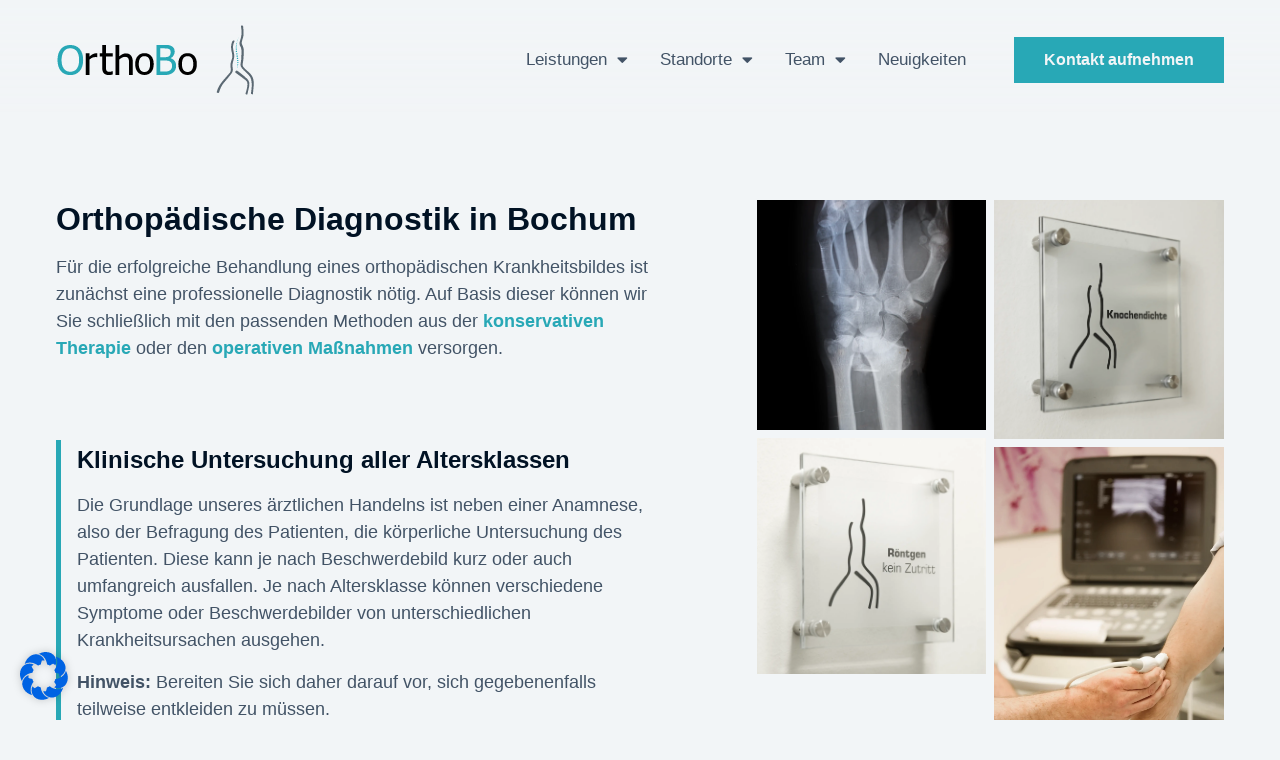

--- FILE ---
content_type: text/html; charset=UTF-8
request_url: https://orthobo.de/diagnostik/
body_size: 21703
content:
<!doctype html>
<html lang="de" prefix="og: https://ogp.me/ns#">
<head>
	<meta charset="UTF-8">
		<meta name="viewport" content="width=device-width, initial-scale=1">
	<link rel="profile" href="https://gmpg.org/xfn/11">
	
<!-- Suchmaschinen-Optimierung durch Rank Math PRO - https://rankmath.com/ -->
<title>Orthopädische Diagnostik - OrthoBo Bochum</title><link rel="stylesheet" href="https://orthobo.de/wp-content/cache/min/1/71ccb11520575d9c45279cabcebe6255.css" media="all" data-minify="1" />
<meta name="description" content="Wir sind Ihre Anlaufstelle für orthopädische Diagnostik in Bochum. Wir diagnostizieren Ihr orthopädisches Krankheitsbild für eine erfolgreiche Behandlung."/>
<meta name="robots" content="index, follow, max-snippet:-1, max-video-preview:-1, max-image-preview:large"/>
<link rel="canonical" href="https://orthobo.de/diagnostik/" />
<meta property="og:locale" content="de_DE" />
<meta property="og:type" content="article" />
<meta property="og:title" content="Orthopädische Diagnostik - OrthoBo Bochum" />
<meta property="og:description" content="Wir sind Ihre Anlaufstelle für orthopädische Diagnostik in Bochum. Wir diagnostizieren Ihr orthopädisches Krankheitsbild für eine erfolgreiche Behandlung." />
<meta property="og:url" content="https://orthobo.de/diagnostik/" />
<meta property="og:site_name" content="OrthoBo Bochum" />
<meta property="og:updated_time" content="2022-07-13T14:50:14+02:00" />
<meta name="twitter:card" content="summary_large_image" />
<meta name="twitter:title" content="Orthopädische Diagnostik - OrthoBo Bochum" />
<meta name="twitter:description" content="Wir sind Ihre Anlaufstelle für orthopädische Diagnostik in Bochum. Wir diagnostizieren Ihr orthopädisches Krankheitsbild für eine erfolgreiche Behandlung." />
<meta name="twitter:label1" content="Lesedauer" />
<meta name="twitter:data1" content="2 Minuten" />
<!-- /Rank Math WordPress SEO Plugin -->

<link rel='dns-prefetch' href='//www.googletagmanager.com' />
<link rel="alternate" type="application/rss+xml" title="OrthoBo Bochum &raquo; Feed" href="https://orthobo.de/feed/" />
<link rel="alternate" type="application/rss+xml" title="OrthoBo Bochum &raquo; Kommentar-Feed" href="https://orthobo.de/comments/feed/" />
<link rel="alternate" title="oEmbed (JSON)" type="application/json+oembed" href="https://orthobo.de/wp-json/oembed/1.0/embed?url=https%3A%2F%2Forthobo.de%2Fdiagnostik%2F" />
<link rel="alternate" title="oEmbed (XML)" type="text/xml+oembed" href="https://orthobo.de/wp-json/oembed/1.0/embed?url=https%3A%2F%2Forthobo.de%2Fdiagnostik%2F&#038;format=xml" />
<style id='wp-img-auto-sizes-contain-inline-css'>
img:is([sizes=auto i],[sizes^="auto," i]){contain-intrinsic-size:3000px 1500px}
/*# sourceURL=wp-img-auto-sizes-contain-inline-css */
</style>
<style id='wp-emoji-styles-inline-css'>

	img.wp-smiley, img.emoji {
		display: inline !important;
		border: none !important;
		box-shadow: none !important;
		height: 1em !important;
		width: 1em !important;
		margin: 0 0.07em !important;
		vertical-align: -0.1em !important;
		background: none !important;
		padding: 0 !important;
	}
/*# sourceURL=wp-emoji-styles-inline-css */
</style>
<style id='classic-theme-styles-inline-css'>
/*! This file is auto-generated */
.wp-block-button__link{color:#fff;background-color:#32373c;border-radius:9999px;box-shadow:none;text-decoration:none;padding:calc(.667em + 2px) calc(1.333em + 2px);font-size:1.125em}.wp-block-file__button{background:#32373c;color:#fff;text-decoration:none}
/*# sourceURL=/wp-includes/css/classic-themes.min.css */
</style>
<style id='global-styles-inline-css'>
:root{--wp--preset--aspect-ratio--square: 1;--wp--preset--aspect-ratio--4-3: 4/3;--wp--preset--aspect-ratio--3-4: 3/4;--wp--preset--aspect-ratio--3-2: 3/2;--wp--preset--aspect-ratio--2-3: 2/3;--wp--preset--aspect-ratio--16-9: 16/9;--wp--preset--aspect-ratio--9-16: 9/16;--wp--preset--color--black: #000000;--wp--preset--color--cyan-bluish-gray: #abb8c3;--wp--preset--color--white: #ffffff;--wp--preset--color--pale-pink: #f78da7;--wp--preset--color--vivid-red: #cf2e2e;--wp--preset--color--luminous-vivid-orange: #ff6900;--wp--preset--color--luminous-vivid-amber: #fcb900;--wp--preset--color--light-green-cyan: #7bdcb5;--wp--preset--color--vivid-green-cyan: #00d084;--wp--preset--color--pale-cyan-blue: #8ed1fc;--wp--preset--color--vivid-cyan-blue: #0693e3;--wp--preset--color--vivid-purple: #9b51e0;--wp--preset--gradient--vivid-cyan-blue-to-vivid-purple: linear-gradient(135deg,rgb(6,147,227) 0%,rgb(155,81,224) 100%);--wp--preset--gradient--light-green-cyan-to-vivid-green-cyan: linear-gradient(135deg,rgb(122,220,180) 0%,rgb(0,208,130) 100%);--wp--preset--gradient--luminous-vivid-amber-to-luminous-vivid-orange: linear-gradient(135deg,rgb(252,185,0) 0%,rgb(255,105,0) 100%);--wp--preset--gradient--luminous-vivid-orange-to-vivid-red: linear-gradient(135deg,rgb(255,105,0) 0%,rgb(207,46,46) 100%);--wp--preset--gradient--very-light-gray-to-cyan-bluish-gray: linear-gradient(135deg,rgb(238,238,238) 0%,rgb(169,184,195) 100%);--wp--preset--gradient--cool-to-warm-spectrum: linear-gradient(135deg,rgb(74,234,220) 0%,rgb(151,120,209) 20%,rgb(207,42,186) 40%,rgb(238,44,130) 60%,rgb(251,105,98) 80%,rgb(254,248,76) 100%);--wp--preset--gradient--blush-light-purple: linear-gradient(135deg,rgb(255,206,236) 0%,rgb(152,150,240) 100%);--wp--preset--gradient--blush-bordeaux: linear-gradient(135deg,rgb(254,205,165) 0%,rgb(254,45,45) 50%,rgb(107,0,62) 100%);--wp--preset--gradient--luminous-dusk: linear-gradient(135deg,rgb(255,203,112) 0%,rgb(199,81,192) 50%,rgb(65,88,208) 100%);--wp--preset--gradient--pale-ocean: linear-gradient(135deg,rgb(255,245,203) 0%,rgb(182,227,212) 50%,rgb(51,167,181) 100%);--wp--preset--gradient--electric-grass: linear-gradient(135deg,rgb(202,248,128) 0%,rgb(113,206,126) 100%);--wp--preset--gradient--midnight: linear-gradient(135deg,rgb(2,3,129) 0%,rgb(40,116,252) 100%);--wp--preset--font-size--small: 13px;--wp--preset--font-size--medium: 20px;--wp--preset--font-size--large: 36px;--wp--preset--font-size--x-large: 42px;--wp--preset--spacing--20: 0.44rem;--wp--preset--spacing--30: 0.67rem;--wp--preset--spacing--40: 1rem;--wp--preset--spacing--50: 1.5rem;--wp--preset--spacing--60: 2.25rem;--wp--preset--spacing--70: 3.38rem;--wp--preset--spacing--80: 5.06rem;--wp--preset--shadow--natural: 6px 6px 9px rgba(0, 0, 0, 0.2);--wp--preset--shadow--deep: 12px 12px 50px rgba(0, 0, 0, 0.4);--wp--preset--shadow--sharp: 6px 6px 0px rgba(0, 0, 0, 0.2);--wp--preset--shadow--outlined: 6px 6px 0px -3px rgb(255, 255, 255), 6px 6px rgb(0, 0, 0);--wp--preset--shadow--crisp: 6px 6px 0px rgb(0, 0, 0);}:where(.is-layout-flex){gap: 0.5em;}:where(.is-layout-grid){gap: 0.5em;}body .is-layout-flex{display: flex;}.is-layout-flex{flex-wrap: wrap;align-items: center;}.is-layout-flex > :is(*, div){margin: 0;}body .is-layout-grid{display: grid;}.is-layout-grid > :is(*, div){margin: 0;}:where(.wp-block-columns.is-layout-flex){gap: 2em;}:where(.wp-block-columns.is-layout-grid){gap: 2em;}:where(.wp-block-post-template.is-layout-flex){gap: 1.25em;}:where(.wp-block-post-template.is-layout-grid){gap: 1.25em;}.has-black-color{color: var(--wp--preset--color--black) !important;}.has-cyan-bluish-gray-color{color: var(--wp--preset--color--cyan-bluish-gray) !important;}.has-white-color{color: var(--wp--preset--color--white) !important;}.has-pale-pink-color{color: var(--wp--preset--color--pale-pink) !important;}.has-vivid-red-color{color: var(--wp--preset--color--vivid-red) !important;}.has-luminous-vivid-orange-color{color: var(--wp--preset--color--luminous-vivid-orange) !important;}.has-luminous-vivid-amber-color{color: var(--wp--preset--color--luminous-vivid-amber) !important;}.has-light-green-cyan-color{color: var(--wp--preset--color--light-green-cyan) !important;}.has-vivid-green-cyan-color{color: var(--wp--preset--color--vivid-green-cyan) !important;}.has-pale-cyan-blue-color{color: var(--wp--preset--color--pale-cyan-blue) !important;}.has-vivid-cyan-blue-color{color: var(--wp--preset--color--vivid-cyan-blue) !important;}.has-vivid-purple-color{color: var(--wp--preset--color--vivid-purple) !important;}.has-black-background-color{background-color: var(--wp--preset--color--black) !important;}.has-cyan-bluish-gray-background-color{background-color: var(--wp--preset--color--cyan-bluish-gray) !important;}.has-white-background-color{background-color: var(--wp--preset--color--white) !important;}.has-pale-pink-background-color{background-color: var(--wp--preset--color--pale-pink) !important;}.has-vivid-red-background-color{background-color: var(--wp--preset--color--vivid-red) !important;}.has-luminous-vivid-orange-background-color{background-color: var(--wp--preset--color--luminous-vivid-orange) !important;}.has-luminous-vivid-amber-background-color{background-color: var(--wp--preset--color--luminous-vivid-amber) !important;}.has-light-green-cyan-background-color{background-color: var(--wp--preset--color--light-green-cyan) !important;}.has-vivid-green-cyan-background-color{background-color: var(--wp--preset--color--vivid-green-cyan) !important;}.has-pale-cyan-blue-background-color{background-color: var(--wp--preset--color--pale-cyan-blue) !important;}.has-vivid-cyan-blue-background-color{background-color: var(--wp--preset--color--vivid-cyan-blue) !important;}.has-vivid-purple-background-color{background-color: var(--wp--preset--color--vivid-purple) !important;}.has-black-border-color{border-color: var(--wp--preset--color--black) !important;}.has-cyan-bluish-gray-border-color{border-color: var(--wp--preset--color--cyan-bluish-gray) !important;}.has-white-border-color{border-color: var(--wp--preset--color--white) !important;}.has-pale-pink-border-color{border-color: var(--wp--preset--color--pale-pink) !important;}.has-vivid-red-border-color{border-color: var(--wp--preset--color--vivid-red) !important;}.has-luminous-vivid-orange-border-color{border-color: var(--wp--preset--color--luminous-vivid-orange) !important;}.has-luminous-vivid-amber-border-color{border-color: var(--wp--preset--color--luminous-vivid-amber) !important;}.has-light-green-cyan-border-color{border-color: var(--wp--preset--color--light-green-cyan) !important;}.has-vivid-green-cyan-border-color{border-color: var(--wp--preset--color--vivid-green-cyan) !important;}.has-pale-cyan-blue-border-color{border-color: var(--wp--preset--color--pale-cyan-blue) !important;}.has-vivid-cyan-blue-border-color{border-color: var(--wp--preset--color--vivid-cyan-blue) !important;}.has-vivid-purple-border-color{border-color: var(--wp--preset--color--vivid-purple) !important;}.has-vivid-cyan-blue-to-vivid-purple-gradient-background{background: var(--wp--preset--gradient--vivid-cyan-blue-to-vivid-purple) !important;}.has-light-green-cyan-to-vivid-green-cyan-gradient-background{background: var(--wp--preset--gradient--light-green-cyan-to-vivid-green-cyan) !important;}.has-luminous-vivid-amber-to-luminous-vivid-orange-gradient-background{background: var(--wp--preset--gradient--luminous-vivid-amber-to-luminous-vivid-orange) !important;}.has-luminous-vivid-orange-to-vivid-red-gradient-background{background: var(--wp--preset--gradient--luminous-vivid-orange-to-vivid-red) !important;}.has-very-light-gray-to-cyan-bluish-gray-gradient-background{background: var(--wp--preset--gradient--very-light-gray-to-cyan-bluish-gray) !important;}.has-cool-to-warm-spectrum-gradient-background{background: var(--wp--preset--gradient--cool-to-warm-spectrum) !important;}.has-blush-light-purple-gradient-background{background: var(--wp--preset--gradient--blush-light-purple) !important;}.has-blush-bordeaux-gradient-background{background: var(--wp--preset--gradient--blush-bordeaux) !important;}.has-luminous-dusk-gradient-background{background: var(--wp--preset--gradient--luminous-dusk) !important;}.has-pale-ocean-gradient-background{background: var(--wp--preset--gradient--pale-ocean) !important;}.has-electric-grass-gradient-background{background: var(--wp--preset--gradient--electric-grass) !important;}.has-midnight-gradient-background{background: var(--wp--preset--gradient--midnight) !important;}.has-small-font-size{font-size: var(--wp--preset--font-size--small) !important;}.has-medium-font-size{font-size: var(--wp--preset--font-size--medium) !important;}.has-large-font-size{font-size: var(--wp--preset--font-size--large) !important;}.has-x-large-font-size{font-size: var(--wp--preset--font-size--x-large) !important;}
:where(.wp-block-post-template.is-layout-flex){gap: 1.25em;}:where(.wp-block-post-template.is-layout-grid){gap: 1.25em;}
:where(.wp-block-term-template.is-layout-flex){gap: 1.25em;}:where(.wp-block-term-template.is-layout-grid){gap: 1.25em;}
:where(.wp-block-columns.is-layout-flex){gap: 2em;}:where(.wp-block-columns.is-layout-grid){gap: 2em;}
:root :where(.wp-block-pullquote){font-size: 1.5em;line-height: 1.6;}
/*# sourceURL=global-styles-inline-css */
</style>



<link rel='stylesheet' id='elementor-post-9-css' href='https://orthobo.de/wp-content/uploads/elementor/css/post-9.css?ver=1769076114' media='all' />











<link rel='stylesheet' id='elementor-post-629-css' href='https://orthobo.de/wp-content/uploads/elementor/css/post-629.css?ver=1769076221' media='all' />
<link rel='stylesheet' id='elementor-post-152-css' href='https://orthobo.de/wp-content/uploads/elementor/css/post-152.css?ver=1769076114' media='all' />
<link rel='stylesheet' id='elementor-post-171-css' href='https://orthobo.de/wp-content/uploads/elementor/css/post-171.css?ver=1769076114' media='all' />







<!-- Google Tag (gtac.js) durch Site-Kit hinzugefügt -->
<!-- Von Site Kit hinzugefügtes Google-Analytics-Snippet -->
<script src="https://www.googletagmanager.com/gtag/js?id=G-R8VC9ZY4Q1" id="google_gtagjs-js" async></script>
<script id="google_gtagjs-js-after">
window.dataLayer = window.dataLayer || [];function gtag(){dataLayer.push(arguments);}
gtag("set","linker",{"domains":["orthobo.de"]});
gtag("js", new Date());
gtag("set", "developer_id.dZTNiMT", true);
gtag("config", "G-R8VC9ZY4Q1");
//# sourceURL=google_gtagjs-js-after
</script>
<link rel="https://api.w.org/" href="https://orthobo.de/wp-json/" /><link rel="alternate" title="JSON" type="application/json" href="https://orthobo.de/wp-json/wp/v2/pages/629" /><link rel="EditURI" type="application/rsd+xml" title="RSD" href="https://orthobo.de/xmlrpc.php?rsd" />
<meta name="generator" content="WordPress 6.9" />
<link rel='shortlink' href='https://orthobo.de/?p=629' />
<meta name="generator" content="Site Kit by Google 1.170.0" /><meta name="generator" content="Elementor 3.34.2; features: additional_custom_breakpoints; settings: css_print_method-external, google_font-enabled, font_display-swap">
			<style>
				.e-con.e-parent:nth-of-type(n+4):not(.e-lazyloaded):not(.e-no-lazyload),
				.e-con.e-parent:nth-of-type(n+4):not(.e-lazyloaded):not(.e-no-lazyload) * {
					background-image: none !important;
				}
				@media screen and (max-height: 1024px) {
					.e-con.e-parent:nth-of-type(n+3):not(.e-lazyloaded):not(.e-no-lazyload),
					.e-con.e-parent:nth-of-type(n+3):not(.e-lazyloaded):not(.e-no-lazyload) * {
						background-image: none !important;
					}
				}
				@media screen and (max-height: 640px) {
					.e-con.e-parent:nth-of-type(n+2):not(.e-lazyloaded):not(.e-no-lazyload),
					.e-con.e-parent:nth-of-type(n+2):not(.e-lazyloaded):not(.e-no-lazyload) * {
						background-image: none !important;
					}
				}
			</style>
			<link rel="icon" href="https://orthobo.de/wp-content/uploads/2022/02/orthobo-logo-facicon.svg" sizes="32x32" />
<link rel="icon" href="https://orthobo.de/wp-content/uploads/2022/02/orthobo-logo-facicon.svg" sizes="192x192" />
<link rel="apple-touch-icon" href="https://orthobo.de/wp-content/uploads/2022/02/orthobo-logo-facicon.svg" />
<meta name="msapplication-TileImage" content="https://orthobo.de/wp-content/uploads/2022/02/orthobo-logo-facicon.svg" />
<noscript><style id="rocket-lazyload-nojs-css">.rll-youtube-player, [data-lazy-src]{display:none !important;}</style></noscript></head>
<body data-rsssl=1 class="wp-singular page-template-default page page-id-629 wp-custom-logo wp-theme-hello-elementor elementor-default elementor-kit-9 elementor-page elementor-page-629">


<a class="skip-link screen-reader-text" href="#content">
	Zum Inhalt wechseln</a>

		<header data-elementor-type="header" data-elementor-id="152" class="elementor elementor-152 elementor-location-header" data-elementor-post-type="elementor_library">
					<section class="elementor-section elementor-top-section elementor-element elementor-element-3b68d6a elementor-section-content-middle elementor-section-height-min-height elementor-section-boxed elementor-section-height-default elementor-section-items-middle" data-id="3b68d6a" data-element_type="section" data-settings="{&quot;background_background&quot;:&quot;gradient&quot;,&quot;sticky&quot;:&quot;top&quot;,&quot;sticky_effects_offset&quot;:56,&quot;sticky_on&quot;:[&quot;desktop&quot;,&quot;tablet&quot;,&quot;mobile&quot;],&quot;sticky_offset&quot;:0,&quot;sticky_anchor_link_offset&quot;:0}">
						<div class="elementor-container elementor-column-gap-default">
					<div class="elementor-column elementor-col-50 elementor-top-column elementor-element elementor-element-f26c921" data-id="f26c921" data-element_type="column">
			<div class="elementor-widget-wrap elementor-element-populated">
						<div class="elementor-element elementor-element-099711c elementor-widget__width-auto sticky-logo elementor-widget elementor-widget-theme-site-logo elementor-widget-image" data-id="099711c" data-element_type="widget" data-widget_type="theme-site-logo.default">
				<div class="elementor-widget-container">
											<a href="https://orthobo.de">
			<img fetchpriority="high" width="1381" height="500" src="data:image/svg+xml,%3Csvg%20xmlns='http://www.w3.org/2000/svg'%20viewBox='0%200%201381%20500'%3E%3C/svg%3E" class="attachment-full size-full wp-image-452" alt="" data-lazy-src="https://orthobo.de/wp-content/uploads/2022/02/OrhtoBo-Logo.svg" /><noscript><img fetchpriority="high" width="1381" height="500" src="https://orthobo.de/wp-content/uploads/2022/02/OrhtoBo-Logo.svg" class="attachment-full size-full wp-image-452" alt="" /></noscript>				</a>
											</div>
				</div>
					</div>
		</div>
				<div class="elementor-column elementor-col-50 elementor-top-column elementor-element elementor-element-8d25f2d" data-id="8d25f2d" data-element_type="column">
			<div class="elementor-widget-wrap elementor-element-populated">
						<div class="elementor-element elementor-element-03e4213 elementor-widget__width-auto elementor-hidden-tablet elementor-hidden-mobile elementor-nav-menu--dropdown-tablet elementor-nav-menu__text-align-aside elementor-nav-menu--toggle elementor-nav-menu--burger elementor-widget elementor-widget-nav-menu" data-id="03e4213" data-element_type="widget" data-settings="{&quot;layout&quot;:&quot;horizontal&quot;,&quot;submenu_icon&quot;:{&quot;value&quot;:&quot;&lt;i class=\&quot;fas fa-caret-down\&quot; aria-hidden=\&quot;true\&quot;&gt;&lt;\/i&gt;&quot;,&quot;library&quot;:&quot;fa-solid&quot;},&quot;toggle&quot;:&quot;burger&quot;}" data-widget_type="nav-menu.default">
				<div class="elementor-widget-container">
								<nav aria-label="Menü" class="elementor-nav-menu--main elementor-nav-menu__container elementor-nav-menu--layout-horizontal e--pointer-underline e--animation-fade">
				<ul id="menu-1-03e4213" class="elementor-nav-menu"><li class="menu-item menu-item-type-custom menu-item-object-custom current-menu-ancestor current-menu-parent menu-item-has-children menu-item-159"><a class="elementor-item">Leistungen</a>
<ul class="sub-menu elementor-nav-menu--dropdown">
	<li class="menu-item menu-item-type-post_type menu-item-object-page current-menu-item page_item page-item-629 current_page_item menu-item-896"><a href="https://orthobo.de/diagnostik/" aria-current="page" class="elementor-sub-item elementor-item-active">Diagnostik</a></li>
	<li class="menu-item menu-item-type-post_type menu-item-object-page menu-item-897"><a href="https://orthobo.de/konservative-therapie/" class="elementor-sub-item">Konservative Therapie</a></li>
	<li class="menu-item menu-item-type-post_type menu-item-object-page menu-item-898"><a href="https://orthobo.de/operative-therapie/" class="elementor-sub-item">Operative Therapie</a></li>
	<li class="menu-item menu-item-type-post_type menu-item-object-page menu-item-899"><a href="https://orthobo.de/beratung/" class="elementor-sub-item">Orthopädie Beratung</a></li>
</ul>
</li>
<li class="menu-item menu-item-type-custom menu-item-object-custom menu-item-has-children menu-item-160"><a href="#" class="elementor-item elementor-item-anchor">Standorte</a>
<ul class="sub-menu elementor-nav-menu--dropdown">
	<li class="menu-item menu-item-type-post_type menu-item-object-page menu-item-1132"><a href="https://orthobo.de/bochum-innenstadt/" class="elementor-sub-item">Bochum Innenstadt</a></li>
	<li class="menu-item menu-item-type-post_type menu-item-object-page menu-item-1135"><a href="https://orthobo.de/bochum-weitmar-mitte/" class="elementor-sub-item">Bochum Weitmar-Mitte</a></li>
	<li class="menu-item menu-item-type-post_type menu-item-object-page menu-item-1133"><a href="https://orthobo.de/bochum-langendreer/" class="elementor-sub-item">Bochum Langendreer</a></li>
	<li class="menu-item menu-item-type-post_type menu-item-object-page menu-item-1134"><a href="https://orthobo.de/bochum-weitmar-mark/" class="elementor-sub-item">Bochum Weitmar-Mark</a></li>
	<li class="menu-item menu-item-type-post_type menu-item-object-page menu-item-1136"><a href="https://orthobo.de/bochum-werne/" class="elementor-sub-item">Bochum Werne</a></li>
</ul>
</li>
<li class="menu-item menu-item-type-custom menu-item-object-custom menu-item-has-children menu-item-1237"><a href="#" class="elementor-item elementor-item-anchor">Team</a>
<ul class="sub-menu elementor-nav-menu--dropdown">
	<li class="menu-item menu-item-type-post_type menu-item-object-page menu-item-1181"><a href="https://orthobo.de/team/" class="elementor-sub-item">Praxis-Team</a></li>
	<li class="menu-item menu-item-type-post_type menu-item-object-post menu-item-1093"><a href="https://orthobo.de/dr-med-markus-lepper/" class="elementor-sub-item">Dr. med. Markus Lepper</a></li>
	<li class="menu-item menu-item-type-post_type menu-item-object-post menu-item-1131"><a href="https://orthobo.de/dr-med-jorn-richter/" class="elementor-sub-item">Dr. med. Jörn Richter</a></li>
	<li class="menu-item menu-item-type-post_type menu-item-object-post menu-item-1092"><a href="https://orthobo.de/dr-med-kay-tiedjen/" class="elementor-sub-item">Dr. med. Kay Tiedjen</a></li>
	<li class="menu-item menu-item-type-post_type menu-item-object-post menu-item-1130"><a href="https://orthobo.de/dr-med-matthias-heukamp/" class="elementor-sub-item">Dr. med. Matthias Heukamp</a></li>
	<li class="menu-item menu-item-type-post_type menu-item-object-post menu-item-1182"><a href="https://orthobo.de/dr-med-jan-nottenkamper/" class="elementor-sub-item">Dr. med. Jan Nottenkämper</a></li>
	<li class="menu-item menu-item-type-post_type menu-item-object-post menu-item-1469"><a href="https://orthobo.de/mehmet-aylat/" class="elementor-sub-item">Dr. med. Mehmet Aylat</a></li>
	<li class="menu-item menu-item-type-post_type menu-item-object-post menu-item-1688"><a href="https://orthobo.de/kathrin-gremse/" class="elementor-sub-item">Kathrin Gremse</a></li>
	<li class="menu-item menu-item-type-post_type menu-item-object-post menu-item-1470"><a href="https://orthobo.de/dr-med-angela-tautrim/" class="elementor-sub-item">Dr. med. Angela Tautrim</a></li>
	<li class="menu-item menu-item-type-post_type menu-item-object-post menu-item-2278"><a href="https://orthobo.de/dr-med-joachim-roewe/" class="elementor-sub-item">Dr. med. Joachim Röwe</a></li>
	<li class="menu-item menu-item-type-custom menu-item-object-custom menu-item-home menu-item-1346"><a href="https://orthobo.de/#stellenangebote" class="elementor-sub-item elementor-item-anchor">Stellenangebote</a></li>
</ul>
</li>
<li class="menu-item menu-item-type-custom menu-item-object-custom menu-item-home menu-item-1865"><a href="https://orthobo.de/#neuigkeiten" class="elementor-item elementor-item-anchor">Neuigkeiten</a></li>
</ul>			</nav>
					<div class="elementor-menu-toggle" role="button" tabindex="0" aria-label="Menü Umschalter" aria-expanded="false">
			<i aria-hidden="true" role="presentation" class="elementor-menu-toggle__icon--open eicon-menu-bar"></i><i aria-hidden="true" role="presentation" class="elementor-menu-toggle__icon--close eicon-close"></i>		</div>
					<nav class="elementor-nav-menu--dropdown elementor-nav-menu__container" aria-hidden="true">
				<ul id="menu-2-03e4213" class="elementor-nav-menu"><li class="menu-item menu-item-type-custom menu-item-object-custom current-menu-ancestor current-menu-parent menu-item-has-children menu-item-159"><a class="elementor-item" tabindex="-1">Leistungen</a>
<ul class="sub-menu elementor-nav-menu--dropdown">
	<li class="menu-item menu-item-type-post_type menu-item-object-page current-menu-item page_item page-item-629 current_page_item menu-item-896"><a href="https://orthobo.de/diagnostik/" aria-current="page" class="elementor-sub-item elementor-item-active" tabindex="-1">Diagnostik</a></li>
	<li class="menu-item menu-item-type-post_type menu-item-object-page menu-item-897"><a href="https://orthobo.de/konservative-therapie/" class="elementor-sub-item" tabindex="-1">Konservative Therapie</a></li>
	<li class="menu-item menu-item-type-post_type menu-item-object-page menu-item-898"><a href="https://orthobo.de/operative-therapie/" class="elementor-sub-item" tabindex="-1">Operative Therapie</a></li>
	<li class="menu-item menu-item-type-post_type menu-item-object-page menu-item-899"><a href="https://orthobo.de/beratung/" class="elementor-sub-item" tabindex="-1">Orthopädie Beratung</a></li>
</ul>
</li>
<li class="menu-item menu-item-type-custom menu-item-object-custom menu-item-has-children menu-item-160"><a href="#" class="elementor-item elementor-item-anchor" tabindex="-1">Standorte</a>
<ul class="sub-menu elementor-nav-menu--dropdown">
	<li class="menu-item menu-item-type-post_type menu-item-object-page menu-item-1132"><a href="https://orthobo.de/bochum-innenstadt/" class="elementor-sub-item" tabindex="-1">Bochum Innenstadt</a></li>
	<li class="menu-item menu-item-type-post_type menu-item-object-page menu-item-1135"><a href="https://orthobo.de/bochum-weitmar-mitte/" class="elementor-sub-item" tabindex="-1">Bochum Weitmar-Mitte</a></li>
	<li class="menu-item menu-item-type-post_type menu-item-object-page menu-item-1133"><a href="https://orthobo.de/bochum-langendreer/" class="elementor-sub-item" tabindex="-1">Bochum Langendreer</a></li>
	<li class="menu-item menu-item-type-post_type menu-item-object-page menu-item-1134"><a href="https://orthobo.de/bochum-weitmar-mark/" class="elementor-sub-item" tabindex="-1">Bochum Weitmar-Mark</a></li>
	<li class="menu-item menu-item-type-post_type menu-item-object-page menu-item-1136"><a href="https://orthobo.de/bochum-werne/" class="elementor-sub-item" tabindex="-1">Bochum Werne</a></li>
</ul>
</li>
<li class="menu-item menu-item-type-custom menu-item-object-custom menu-item-has-children menu-item-1237"><a href="#" class="elementor-item elementor-item-anchor" tabindex="-1">Team</a>
<ul class="sub-menu elementor-nav-menu--dropdown">
	<li class="menu-item menu-item-type-post_type menu-item-object-page menu-item-1181"><a href="https://orthobo.de/team/" class="elementor-sub-item" tabindex="-1">Praxis-Team</a></li>
	<li class="menu-item menu-item-type-post_type menu-item-object-post menu-item-1093"><a href="https://orthobo.de/dr-med-markus-lepper/" class="elementor-sub-item" tabindex="-1">Dr. med. Markus Lepper</a></li>
	<li class="menu-item menu-item-type-post_type menu-item-object-post menu-item-1131"><a href="https://orthobo.de/dr-med-jorn-richter/" class="elementor-sub-item" tabindex="-1">Dr. med. Jörn Richter</a></li>
	<li class="menu-item menu-item-type-post_type menu-item-object-post menu-item-1092"><a href="https://orthobo.de/dr-med-kay-tiedjen/" class="elementor-sub-item" tabindex="-1">Dr. med. Kay Tiedjen</a></li>
	<li class="menu-item menu-item-type-post_type menu-item-object-post menu-item-1130"><a href="https://orthobo.de/dr-med-matthias-heukamp/" class="elementor-sub-item" tabindex="-1">Dr. med. Matthias Heukamp</a></li>
	<li class="menu-item menu-item-type-post_type menu-item-object-post menu-item-1182"><a href="https://orthobo.de/dr-med-jan-nottenkamper/" class="elementor-sub-item" tabindex="-1">Dr. med. Jan Nottenkämper</a></li>
	<li class="menu-item menu-item-type-post_type menu-item-object-post menu-item-1469"><a href="https://orthobo.de/mehmet-aylat/" class="elementor-sub-item" tabindex="-1">Dr. med. Mehmet Aylat</a></li>
	<li class="menu-item menu-item-type-post_type menu-item-object-post menu-item-1688"><a href="https://orthobo.de/kathrin-gremse/" class="elementor-sub-item" tabindex="-1">Kathrin Gremse</a></li>
	<li class="menu-item menu-item-type-post_type menu-item-object-post menu-item-1470"><a href="https://orthobo.de/dr-med-angela-tautrim/" class="elementor-sub-item" tabindex="-1">Dr. med. Angela Tautrim</a></li>
	<li class="menu-item menu-item-type-post_type menu-item-object-post menu-item-2278"><a href="https://orthobo.de/dr-med-joachim-roewe/" class="elementor-sub-item" tabindex="-1">Dr. med. Joachim Röwe</a></li>
	<li class="menu-item menu-item-type-custom menu-item-object-custom menu-item-home menu-item-1346"><a href="https://orthobo.de/#stellenangebote" class="elementor-sub-item elementor-item-anchor" tabindex="-1">Stellenangebote</a></li>
</ul>
</li>
<li class="menu-item menu-item-type-custom menu-item-object-custom menu-item-home menu-item-1865"><a href="https://orthobo.de/#neuigkeiten" class="elementor-item elementor-item-anchor" tabindex="-1">Neuigkeiten</a></li>
</ul>			</nav>
						</div>
				</div>
				<div class="elementor-element elementor-element-c4450f2 elementor-widget-tablet__width-auto elementor-hidden-desktop elementor-view-default elementor-widget elementor-widget-icon" data-id="c4450f2" data-element_type="widget" data-widget_type="icon.default">
				<div class="elementor-widget-container">
							<div class="elementor-icon-wrapper">
			<a class="elementor-icon" href="#elementor-action%3Aaction%3Dpopup%3Aopen%26settings%3DeyJpZCI6IjEyMzgiLCJ0b2dnbGUiOmZhbHNlfQ%3D%3D">
			<svg xmlns="http://www.w3.org/2000/svg" height="48px" viewBox="0 0 24 24" width="48px" fill="#000000"><path d="M0 0h24v24H0V0z" fill="none"></path><path d="M3 18h18v-2H3v2zm0-5h18v-2H3v2zm0-7v2h18V6H3z"></path></svg>			</a>
		</div>
						</div>
				</div>
				<div class="elementor-element elementor-element-08231b2 elementor-widget__width-auto elementor-hidden-tablet elementor-hidden-mobile elementor-widget elementor-widget-button" data-id="08231b2" data-element_type="widget" data-widget_type="button.default">
				<div class="elementor-widget-container">
									<div class="elementor-button-wrapper">
					<a class="elementor-button elementor-button-link elementor-size-sm" href="/kontakt/">
						<span class="elementor-button-content-wrapper">
									<span class="elementor-button-text">Kontakt aufnehmen</span>
					</span>
					</a>
				</div>
								</div>
				</div>
					</div>
		</div>
					</div>
		</section>
				</header>
		
<main id="content" class="site-main post-629 page type-page status-publish hentry" role="main">
		<div class="page-content">
				<div data-elementor-type="wp-page" data-elementor-id="629" class="elementor elementor-629" data-elementor-post-type="page">
						<section class="elementor-section elementor-top-section elementor-element elementor-element-f598851 elementor-section-boxed elementor-section-height-default elementor-section-height-default" data-id="f598851" data-element_type="section">
						<div class="elementor-container elementor-column-gap-default">
					<div class="elementor-column elementor-col-50 elementor-top-column elementor-element elementor-element-4618f1a" data-id="4618f1a" data-element_type="column">
			<div class="elementor-widget-wrap elementor-element-populated">
						<div class="elementor-element elementor-element-4e6b41f elementor-widget elementor-widget-heading" data-id="4e6b41f" data-element_type="widget" data-widget_type="heading.default">
				<div class="elementor-widget-container">
					<h1 class="elementor-heading-title elementor-size-default">Orthopädische Diagnostik in Bochum</h1>				</div>
				</div>
				<div class="elementor-element elementor-element-a1eba15 elementor-widget elementor-widget-text-editor" data-id="a1eba15" data-element_type="widget" data-widget_type="text-editor.default">
				<div class="elementor-widget-container">
									<p>Für die erfolgreiche Behandlung eines orthopädischen Krankheitsbildes ist zunächst eine professionelle Diagnostik nötig. Auf Basis dieser können wir Sie schließlich mit den passenden Methoden aus der <a href="/konservative-therapie/">konservativen Therapie</a> oder den <a href="/operative-therapie/">operativen Maßnahmen</a> versorgen.</p>								</div>
				</div>
				<section class="elementor-section elementor-inner-section elementor-element elementor-element-3f3cce8 elementor-section-boxed elementor-section-height-default elementor-section-height-default" data-id="3f3cce8" data-element_type="section">
						<div class="elementor-container elementor-column-gap-default">
					<div class="elementor-column elementor-col-100 elementor-inner-column elementor-element elementor-element-e3003f5 lesbarkeit" data-id="e3003f5" data-element_type="column">
			<div class="elementor-widget-wrap elementor-element-populated">
						<div class="elementor-element elementor-element-cf905cf elementor-widget elementor-widget-heading" data-id="cf905cf" data-element_type="widget" data-widget_type="heading.default">
				<div class="elementor-widget-container">
					<h2 class="elementor-heading-title elementor-size-default">Klinische Untersuchung aller Altersklassen</h2>				</div>
				</div>
				<div class="elementor-element elementor-element-e3fe199 elementor-widget elementor-widget-text-editor" data-id="e3fe199" data-element_type="widget" data-widget_type="text-editor.default">
				<div class="elementor-widget-container">
									<p>Die Grundlage unseres ärztlichen Handelns ist neben einer Anamnese, also der Befragung des Patienten, die körperliche Untersuchung des Patienten. Diese kann je nach Beschwerdebild kurz oder auch umfangreich ausfallen. Je nach Altersklasse können verschiedene Symptome oder Beschwerdebilder von unterschiedlichen Krankheitsursachen ausgehen.</p><p><strong>Hinweis:</strong> Bereiten Sie sich daher darauf vor, sich gegebenenfalls teilweise entkleiden zu müssen.</p>								</div>
				</div>
					</div>
		</div>
					</div>
		</section>
					</div>
		</div>
				<div class="elementor-column elementor-col-50 elementor-top-column elementor-element elementor-element-9d0e8ae" data-id="9d0e8ae" data-element_type="column">
			<div class="elementor-widget-wrap elementor-element-populated">
						<div class="elementor-element elementor-element-5dfbd4c elementor-widget elementor-widget-gallery" data-id="5dfbd4c" data-element_type="widget" data-settings="{&quot;gallery_layout&quot;:&quot;masonry&quot;,&quot;columns&quot;:2,&quot;gap&quot;:{&quot;unit&quot;:&quot;px&quot;,&quot;size&quot;:8,&quot;sizes&quot;:[]},&quot;columns_mobile&quot;:2,&quot;lazyload&quot;:&quot;yes&quot;,&quot;columns_tablet&quot;:2,&quot;gap_tablet&quot;:{&quot;unit&quot;:&quot;px&quot;,&quot;size&quot;:10,&quot;sizes&quot;:[]},&quot;gap_mobile&quot;:{&quot;unit&quot;:&quot;px&quot;,&quot;size&quot;:10,&quot;sizes&quot;:[]},&quot;overlay_background&quot;:&quot;yes&quot;,&quot;content_hover_animation&quot;:&quot;fade-in&quot;}" data-widget_type="gallery.default">
				<div class="elementor-widget-container">
							<div class="elementor-gallery__container">
							<div class="e-gallery-item elementor-gallery-item elementor-animated-content">
					<div class="e-gallery-image elementor-gallery-item__image" data-thumbnail="https://orthobo.de/wp-content/uploads/2022/07/roentgen.webp" data-width="1920" data-height="1920" aria-label="" role="img" ></div>
											<div class="elementor-gallery-item__overlay"></div>
														</div>
							<div class="e-gallery-item elementor-gallery-item elementor-animated-content">
					<div class="e-gallery-image elementor-gallery-item__image" data-thumbnail="https://orthobo.de/wp-content/uploads/2022/07/behandlungszimmer-knochendichte.webp" data-width="1920" data-height="1995" aria-label="" role="img" ></div>
											<div class="elementor-gallery-item__overlay"></div>
														</div>
							<div class="e-gallery-item elementor-gallery-item elementor-animated-content">
					<div class="e-gallery-image elementor-gallery-item__image" data-thumbnail="https://orthobo.de/wp-content/uploads/2022/07/roentgen-zimmer.webp" data-width="1920" data-height="1974" aria-label="" role="img" ></div>
											<div class="elementor-gallery-item__overlay"></div>
														</div>
							<div class="e-gallery-item elementor-gallery-item elementor-animated-content">
					<div class="e-gallery-image elementor-gallery-item__image" data-thumbnail="https://orthobo.de/wp-content/uploads/2022/07/ultraschall-scaled.webp" data-width="1707" data-height="2560" aria-label="" role="img" ></div>
											<div class="elementor-gallery-item__overlay"></div>
														</div>
					</div>
					</div>
				</div>
					</div>
		</div>
					</div>
		</section>
				<section class="elementor-section elementor-top-section elementor-element elementor-element-576ea29 elementor-section-boxed elementor-section-height-default elementor-section-height-default" data-id="576ea29" data-element_type="section">
						<div class="elementor-container elementor-column-gap-default">
					<div class="elementor-column elementor-col-100 elementor-top-column elementor-element elementor-element-ec2400b" data-id="ec2400b" data-element_type="column">
			<div class="elementor-widget-wrap elementor-element-populated">
						<div class="elementor-element elementor-element-9fd2f6c elementor-cta--layout-image-above elementor-widget__width-initial elementor-widget-tablet__width-inherit cta-ter-button elementor-cta--skin-classic elementor-animated-content elementor-widget elementor-widget-call-to-action" data-id="9fd2f6c" data-element_type="widget" data-widget_type="call-to-action.default">
				<div class="elementor-widget-container">
							<div class="elementor-cta">
							<div class="elementor-cta__content">
				
									<h2 class="elementor-cta__title elementor-cta__content-item elementor-content-item">
						Digitales Röntgen des gesamten Bewegungsapparates					</h2>
				
									<div class="elementor-cta__description elementor-cta__content-item elementor-content-item">
						An jedem Standort führen wir digitale Röntgenuntersuchungen des Bewegungsapparates durch. Durch den Einsatz der digitalen Technik ist die Bildqualität deutlich verbessert, die Strahlendosis reduziert und die Möglichkeit der Bildbearbeitung optimiert.
Die Art und den Umfang der Röntgenuntersuchung legt der behandelnde Arzt nach entsprechender Untersuchung fest und bespricht diese Bilder anschließend mit dem Patienten.					</div>
				
							</div>
						</div>
						</div>
				</div>
				<div class="elementor-element elementor-element-c7912fb elementor-cta--layout-image-above elementor-widget__width-initial elementor-widget-tablet__width-inherit cta-ter-button elementor-cta--skin-classic elementor-animated-content elementor-widget elementor-widget-call-to-action" data-id="c7912fb" data-element_type="widget" data-widget_type="call-to-action.default">
				<div class="elementor-widget-container">
							<div class="elementor-cta">
							<div class="elementor-cta__content">
				
									<h2 class="elementor-cta__title elementor-cta__content-item elementor-content-item">
						Ultraschalldiagnostik inklusive Säuglingsultraschall (Hüftscreening)					</h2>
				
									<div class="elementor-cta__description elementor-cta__content-item elementor-content-item">
						Die Ultraschalldiagnostik an den Gelenken und Muskeln ist ein bewährtes Mittel zur Beurteilung von Schwellungen der Gelenke, Verletzungsfolgen an Gelenken und Muskeln, sowie von Entzündungszeichen im Gewebe. 
Da es sich um ein strahlungsfreies und schmerzfreies Verfahren handelt, kann es bei allen Patienten und allen Altersklassen angewendet werden.
Eine besondere Ultraschalluntersuchung ist das Hüftscreening des Neugeborenen, meist im Rahmen der U3, zum Ausschluss eine Hüftfehlstellung. 
					</div>
				
							</div>
						</div>
						</div>
				</div>
				<div class="elementor-element elementor-element-711f7c9 elementor-cta--layout-image-above elementor-widget__width-initial elementor-widget-tablet__width-inherit cta-ter-button elementor-cta--skin-classic elementor-animated-content elementor-widget elementor-widget-call-to-action" data-id="711f7c9" data-element_type="widget" data-widget_type="call-to-action.default">
				<div class="elementor-widget-container">
							<div class="elementor-cta">
							<div class="elementor-cta__content">
				
									<h2 class="elementor-cta__title elementor-cta__content-item elementor-content-item">
						Labordiagnostik					</h2>
				
									<div class="elementor-cta__description elementor-cta__content-item elementor-content-item">
						Wir führen in unserer Praxis Laborkontrollen zur Bestimmung einiger Blutwerte durch. Dazu gehören zum Beispiel das Blutbild, die Entzündungswerte, sowie ein Rheumalabor.
Einige Laborwerte erfolgen in Kooperation mit dem jeweiligen Hausarzt oder spezialisiertem Facharzt.
					</div>
				
							</div>
						</div>
						</div>
				</div>
				<div class="elementor-element elementor-element-e194312 elementor-cta--layout-image-above elementor-widget__width-initial elementor-widget-tablet__width-inherit cta-ter-button elementor-cta--skin-classic elementor-animated-content elementor-widget elementor-widget-call-to-action" data-id="e194312" data-element_type="widget" data-widget_type="call-to-action.default">
				<div class="elementor-widget-container">
							<div class="elementor-cta">
							<div class="elementor-cta__content">
				
									<h2 class="elementor-cta__title elementor-cta__content-item elementor-content-item">
						Kernspintomographie (MRT)					</h2>
				
									<div class="elementor-cta__description elementor-cta__content-item elementor-content-item">
						Die Kernspintomographie oder Magnetresonanztomographie ist ein spezielles Verfahren, bei dem mit Hilfe hochenergetischer Magnetstrahlen Schichtbilder einzelner Körperregionen erzeugt werden. Die Untersuchung ist röntgenstrahlenfrei und daher für die meisten Patienten inklusive Kinder gut geeignet. Wann eine solche Untersuchung durchgeführt werden sollte, entscheidet der behandelnde Arzt. 
Die Kernspintomographie lassen wir in Kooperation mit Radiologischen Praxen durchführen.
					</div>
				
							</div>
						</div>
						</div>
				</div>
				<div class="elementor-element elementor-element-3bf2a7f elementor-cta--layout-image-above elementor-widget__width-initial elementor-widget-tablet__width-inherit cta-ter-button elementor-cta--skin-classic elementor-animated-content elementor-widget elementor-widget-call-to-action" data-id="3bf2a7f" data-element_type="widget" data-widget_type="call-to-action.default">
				<div class="elementor-widget-container">
							<div class="elementor-cta">
							<div class="elementor-cta__content">
				
									<h2 class="elementor-cta__title elementor-cta__content-item elementor-content-item">
						Computertomographie (CT)					</h2>
				
									<div class="elementor-cta__description elementor-cta__content-item elementor-content-item">
						Die Computertomographie ist ein radiologisches Verfahren mit detailgenauen Schichtaufnahmen einzelner Körperregionen. Damit lassen sich insbesondere Knochenerkrankungen wie zum Beispiel Brüche gut darstellen. 
Die Untersuchung erfolgt in Kooperation mit Radiologischen Praxen.					</div>
				
							</div>
						</div>
						</div>
				</div>
				<div class="elementor-element elementor-element-e8d4681 elementor-cta--layout-image-above elementor-widget__width-initial elementor-widget-tablet__width-inherit cta-ter-button elementor-cta--skin-classic elementor-animated-content elementor-widget elementor-widget-call-to-action" data-id="e8d4681" data-element_type="widget" data-widget_type="call-to-action.default">
				<div class="elementor-widget-container">
							<div class="elementor-cta">
							<div class="elementor-cta__content">
				
									<h2 class="elementor-cta__title elementor-cta__content-item elementor-content-item">
						Skelettszintigraphie (Knochenstoff&shy;wechselmessung)					</h2>
				
									<div class="elementor-cta__description elementor-cta__content-item elementor-content-item">
						Bei der Skelettszintigraphie wird ein Radionuklid intravenös verabreicht. Die folgenden Aufnahmen dienen zum Erkennen von Knochenschädigungen, Beurteilung von Prothesenlockerungen, Entzündungsdiagnostik und Knochenmetastasen bei Krebserkrankungen.
Die Untersuchung wird in Kooperation mit Nuklearmedizinern durchgeführt
					</div>
				
							</div>
						</div>
						</div>
				</div>
				<div class="elementor-element elementor-element-806e0e7 elementor-cta--layout-image-above elementor-widget__width-initial elementor-widget-tablet__width-inherit cta-ter-button elementor-cta--skin-classic elementor-animated-content elementor-widget elementor-widget-call-to-action" data-id="806e0e7" data-element_type="widget" data-widget_type="call-to-action.default">
				<div class="elementor-widget-container">
							<div class="elementor-cta">
							<div class="elementor-cta__content">
				
									<h2 class="elementor-cta__title elementor-cta__content-item elementor-content-item">
						Knochendichtemessung					</h2>
				
									<div class="elementor-cta__description elementor-cta__content-item elementor-content-item">
						Durch die Einnahme bestimmter Medikamente aber auch im Rahmen der normalen Alterung kommt
es in einigen Fällen zur Abnahme der Knochendichte. Die Folge ist eine sogenannte Osteoporose.
Durch diese Veränderung steigt im Falle eines Sturzes das Risiko eines Knochenbruches messbar an.
Um eine Osteoporose frühzeitig feststellen und behandeln zu können, bieten wir Ihnen die
Möglichkeit einer Knochendichtemessung nach der DXA Methode an. Hierbei handelt es sich um ein
Verfahren, das deutlich zuverlässiger ist als die in Apotheken angebotenen Ultraschallmethoden und
vergleichbaren und Strahlungsärmer ist als das quantitative CT. Bei weiteren Fragen sprechen Sie uns
gerne an.					</div>
				
							</div>
						</div>
						</div>
				</div>
					</div>
		</div>
					</div>
		</section>
				<section class="elementor-section elementor-top-section elementor-element elementor-element-582334e elementor-section-boxed elementor-section-height-default elementor-section-height-default" data-id="582334e" data-element_type="section">
						<div class="elementor-container elementor-column-gap-default">
					<div class="elementor-column elementor-col-100 elementor-top-column elementor-element elementor-element-ef381ac" data-id="ef381ac" data-element_type="column">
			<div class="elementor-widget-wrap elementor-element-populated">
						<div class="elementor-element elementor-element-584665d elementor-cta--layout-image-above elementor-widget-tablet__width-inherit elementor-cta--skin-classic elementor-animated-content elementor-widget elementor-widget-call-to-action" data-id="584665d" data-element_type="widget" data-widget_type="call-to-action.default">
				<div class="elementor-widget-container">
							<div class="elementor-cta">
							<div class="elementor-cta__content">
				
									<h2 class="elementor-cta__title elementor-cta__content-item elementor-content-item">
						Termin für die orthopädische Diagnostik vereinbaren					</h2>
				
									<div class="elementor-cta__description elementor-cta__content-item elementor-content-item">
						Rufen Sie jetzt an oder nutzen unser Kontaktformular, um einen Termin zu vereinbaren. Mit Hilfe der professionellen Diagnostik können wir Ihnen die richtigen Behandlungsoptionen empfehlen.					</div>
				
									<div class="elementor-cta__button-wrapper elementor-cta__content-item elementor-content-item ">
					<a class="elementor-cta__button elementor-button elementor-size-" href="/kontakt/">
						Kontakt aufnehmen					</a>
					</div>
							</div>
						</div>
						</div>
				</div>
					</div>
		</div>
					</div>
		</section>
				</div>
				<div class="post-tags">
					</div>
			</div>

	<section id="comments" class="comments-area">

	


</section><!-- .comments-area -->
</main>

			<footer data-elementor-type="footer" data-elementor-id="171" class="elementor elementor-171 elementor-location-footer" data-elementor-post-type="elementor_library">
					<section class="elementor-section elementor-top-section elementor-element elementor-element-1b46ea6 elementor-section-boxed elementor-section-height-default elementor-section-height-default" data-id="1b46ea6" data-element_type="section" data-settings="{&quot;background_background&quot;:&quot;classic&quot;}">
						<div class="elementor-container elementor-column-gap-default">
					<div class="elementor-column elementor-col-50 elementor-top-column elementor-element elementor-element-8d6ece7" data-id="8d6ece7" data-element_type="column">
			<div class="elementor-widget-wrap elementor-element-populated">
						<div class="elementor-element elementor-element-c2c5e6f elementor-widget elementor-widget-image" data-id="c2c5e6f" data-element_type="widget" data-widget_type="image.default">
				<div class="elementor-widget-container">
															<img width="800" height="290" src="data:image/svg+xml,%3Csvg%20xmlns='http://www.w3.org/2000/svg'%20viewBox='0%200%20800%20290'%3E%3C/svg%3E" class="attachment-large size-large wp-image-605" alt="" data-lazy-src="https://orthobo.de/wp-content/uploads/2022/03/OrhtoBo-Logo-White.svg" /><noscript><img width="800" height="290" src="https://orthobo.de/wp-content/uploads/2022/03/OrhtoBo-Logo-White.svg" class="attachment-large size-large wp-image-605" alt="" /></noscript>															</div>
				</div>
					</div>
		</div>
				<div class="elementor-column elementor-col-50 elementor-top-column elementor-element elementor-element-4d695d1" data-id="4d695d1" data-element_type="column">
			<div class="elementor-widget-wrap elementor-element-populated">
						<section class="elementor-section elementor-inner-section elementor-element elementor-element-f7fc925 elementor-section-boxed elementor-section-height-default elementor-section-height-default" data-id="f7fc925" data-element_type="section">
						<div class="elementor-container elementor-column-gap-default">
					<div class="elementor-column elementor-col-25 elementor-inner-column elementor-element elementor-element-a43558b" data-id="a43558b" data-element_type="column">
			<div class="elementor-widget-wrap elementor-element-populated">
						<div class="elementor-element elementor-element-0874ec5 elementor-widget__width-auto elementor-widget-mobile__width-inherit elementor-widget elementor-widget-heading" data-id="0874ec5" data-element_type="widget" data-widget_type="heading.default">
				<div class="elementor-widget-container">
					<div class="elementor-heading-title elementor-size-default">Leistungen</div>				</div>
				</div>
				<div class="elementor-element elementor-element-90bd77a elementor-align-start elementor-widget__width-inherit elementor-icon-list--layout-traditional elementor-list-item-link-full_width elementor-widget elementor-widget-icon-list" data-id="90bd77a" data-element_type="widget" data-widget_type="icon-list.default">
				<div class="elementor-widget-container">
							<ul class="elementor-icon-list-items">
							<li class="elementor-icon-list-item">
											<a href="https://orthobo.de/diagnostik/">

											<span class="elementor-icon-list-text">Diagnostik </span>
											</a>
									</li>
								<li class="elementor-icon-list-item">
											<a href="https://orthobo.de/konservative-therapie/">

											<span class="elementor-icon-list-text">Konservative Therapie</span>
											</a>
									</li>
								<li class="elementor-icon-list-item">
											<a href="https://orthobo.de/operative-therapie/">

											<span class="elementor-icon-list-text">Operative Therapie</span>
											</a>
									</li>
								<li class="elementor-icon-list-item">
											<a href="https://orthobo.de/beratung/">

											<span class="elementor-icon-list-text">Beratung</span>
											</a>
									</li>
						</ul>
						</div>
				</div>
					</div>
		</div>
				<div class="elementor-column elementor-col-25 elementor-inner-column elementor-element elementor-element-dc6d622" data-id="dc6d622" data-element_type="column">
			<div class="elementor-widget-wrap elementor-element-populated">
						<div class="elementor-element elementor-element-a963ca9 elementor-widget__width-auto elementor-widget-mobile__width-inherit elementor-widget elementor-widget-heading" data-id="a963ca9" data-element_type="widget" data-widget_type="heading.default">
				<div class="elementor-widget-container">
					<div class="elementor-heading-title elementor-size-default">Standorte</div>				</div>
				</div>
				<div class="elementor-element elementor-element-1740bec elementor-align-start elementor-widget__width-inherit elementor-icon-list--layout-traditional elementor-list-item-link-full_width elementor-widget elementor-widget-icon-list" data-id="1740bec" data-element_type="widget" data-widget_type="icon-list.default">
				<div class="elementor-widget-container">
							<ul class="elementor-icon-list-items">
							<li class="elementor-icon-list-item">
											<a href="https://orthobo.de/bochum-innenstadt/">

											<span class="elementor-icon-list-text">Bochum Innenstadt</span>
											</a>
									</li>
								<li class="elementor-icon-list-item">
											<a href="https://orthobo.de/bochum-weitmar-mitte/">

											<span class="elementor-icon-list-text">Bochum Weitmar-Mitte</span>
											</a>
									</li>
								<li class="elementor-icon-list-item">
											<a href="https://orthobo.de/bochum-langendreer/">

											<span class="elementor-icon-list-text">Bochum Langendreer</span>
											</a>
									</li>
								<li class="elementor-icon-list-item">
											<a href="https://orthobo.de/bochum-weitmar-mark/">

											<span class="elementor-icon-list-text">Bochum Weitmar-Mark</span>
											</a>
									</li>
								<li class="elementor-icon-list-item">
											<a href="https://orthobo.de/bochum-werne/">

											<span class="elementor-icon-list-text">Bochum Werne</span>
											</a>
									</li>
						</ul>
						</div>
				</div>
					</div>
		</div>
				<div class="elementor-column elementor-col-25 elementor-inner-column elementor-element elementor-element-8c7c1b7" data-id="8c7c1b7" data-element_type="column">
			<div class="elementor-widget-wrap elementor-element-populated">
						<div class="elementor-element elementor-element-a5cdb09 elementor-widget__width-auto elementor-widget-mobile__width-inherit elementor-widget elementor-widget-heading" data-id="a5cdb09" data-element_type="widget" data-widget_type="heading.default">
				<div class="elementor-widget-container">
					<div class="elementor-heading-title elementor-size-default">Team</div>				</div>
				</div>
				<div class="elementor-element elementor-element-8ae4534 elementor-align-start elementor-widget__width-inherit elementor-icon-list--layout-traditional elementor-list-item-link-full_width elementor-widget elementor-widget-icon-list" data-id="8ae4534" data-element_type="widget" data-widget_type="icon-list.default">
				<div class="elementor-widget-container">
							<ul class="elementor-icon-list-items">
							<li class="elementor-icon-list-item">
											<a href="/team/">

											<span class="elementor-icon-list-text">Praxis-Team</span>
											</a>
									</li>
								<li class="elementor-icon-list-item">
											<a href="/dr-med-markus-lepper/">

											<span class="elementor-icon-list-text">Dr. med. Markus Lepper </span>
											</a>
									</li>
								<li class="elementor-icon-list-item">
											<a href="/dr-med-jorn-richter/">

											<span class="elementor-icon-list-text">Dr. med. Jörn Richter </span>
											</a>
									</li>
								<li class="elementor-icon-list-item">
											<a href="/dr-med-kay-tiedjen/">

											<span class="elementor-icon-list-text">Dr. med. Kay Tiedjen </span>
											</a>
									</li>
								<li class="elementor-icon-list-item">
											<a href="/dr-med-matthias-heukamp/">

											<span class="elementor-icon-list-text">Dr. med. Matthias Heukamp </span>
											</a>
									</li>
								<li class="elementor-icon-list-item">
											<a href="/dr-med-jan-nottenkamper/">

											<span class="elementor-icon-list-text">Dr. med. Jan Nottenkämper</span>
											</a>
									</li>
								<li class="elementor-icon-list-item">
											<a href="/mehmet-aylat/">

											<span class="elementor-icon-list-text">Dr. med. Mehmet Aylat</span>
											</a>
									</li>
								<li class="elementor-icon-list-item">
											<a href="/dr-med-kathrin-gremse/">

											<span class="elementor-icon-list-text">Dr. med. Kathrin Gremse</span>
											</a>
									</li>
								<li class="elementor-icon-list-item">
											<a href="https://orthobo.de/dr-med-joachim-roewe/">

											<span class="elementor-icon-list-text">Dr. med. Joachim Röwe</span>
											</a>
									</li>
						</ul>
						</div>
				</div>
					</div>
		</div>
				<div class="elementor-column elementor-col-25 elementor-inner-column elementor-element elementor-element-c2067f7" data-id="c2067f7" data-element_type="column">
			<div class="elementor-widget-wrap elementor-element-populated">
						<div class="elementor-element elementor-element-aa2a560 elementor-widget__width-auto elementor-widget-mobile__width-inherit elementor-widget elementor-widget-heading" data-id="aa2a560" data-element_type="widget" data-widget_type="heading.default">
				<div class="elementor-widget-container">
					<div class="elementor-heading-title elementor-size-default">Informationen</div>				</div>
				</div>
				<div class="elementor-element elementor-element-5af2946 elementor-align-start elementor-widget__width-auto elementor-widget-tablet__width-inherit elementor-icon-list--layout-traditional elementor-list-item-link-full_width elementor-widget elementor-widget-icon-list" data-id="5af2946" data-element_type="widget" data-widget_type="icon-list.default">
				<div class="elementor-widget-container">
							<ul class="elementor-icon-list-items">
							<li class="elementor-icon-list-item">
											<a href="/kontakt/">

											<span class="elementor-icon-list-text">Kontakt</span>
											</a>
									</li>
								<li class="elementor-icon-list-item">
											<a href="https://orthobo.de/#stellenangebote">

											<span class="elementor-icon-list-text">Stellenangebote</span>
											</a>
									</li>
								<li class="elementor-icon-list-item">
											<a href="/impressum/">

											<span class="elementor-icon-list-text">Impressum</span>
											</a>
									</li>
								<li class="elementor-icon-list-item">
											<a href="/datenschutzerklaerung/">

											<span class="elementor-icon-list-text">Datenschutz</span>
											</a>
									</li>
						</ul>
						</div>
				</div>
					</div>
		</div>
					</div>
		</section>
					</div>
		</div>
					</div>
		</section>
				<section class="elementor-section elementor-top-section elementor-element elementor-element-f171ee9 elementor-reverse-mobile elementor-section-boxed elementor-section-height-default elementor-section-height-default" data-id="f171ee9" data-element_type="section" data-settings="{&quot;background_background&quot;:&quot;classic&quot;}">
						<div class="elementor-container elementor-column-gap-default">
					<div class="elementor-column elementor-col-50 elementor-top-column elementor-element elementor-element-70a48c3" data-id="70a48c3" data-element_type="column">
			<div class="elementor-widget-wrap elementor-element-populated">
						<div class="elementor-element elementor-element-00cad35 elementor-widget__width-auto elementor-widget elementor-widget-heading" data-id="00cad35" data-element_type="widget" data-widget_type="heading.default">
				<div class="elementor-widget-container">
					<p class="elementor-heading-title elementor-size-default"><a href="https://donna-blitz.de/" target="_blank">made with love by dudb</a></p>				</div>
				</div>
				<div class="elementor-element elementor-element-bbf953e elementor-widget__width-auto elementor-view-default elementor-widget elementor-widget-icon" data-id="bbf953e" data-element_type="widget" data-widget_type="icon.default">
				<div class="elementor-widget-container">
							<div class="elementor-icon-wrapper">
			<a class="elementor-icon elementor-animation-buzz-out" href="https://donna-blitz.de/" target="_blank">
			<svg xmlns="http://www.w3.org/2000/svg" height="512px" viewBox="0 0 512 512" width="512px" fill="#000000"><path d="M203.2,51.1L97.7,307.5l114.2,0.4c0,0-77.5,154.5-75.7,153s278.2-236.5,278.2-236.5l-158.2-0.6l86.1-172.7 L203.2,51.1z"></path></svg>			</a>
		</div>
						</div>
				</div>
					</div>
		</div>
				<div class="elementor-column elementor-col-50 elementor-top-column elementor-element elementor-element-5082ad5" data-id="5082ad5" data-element_type="column">
			<div class="elementor-widget-wrap elementor-element-populated">
						<div class="elementor-element elementor-element-87feb52 elementor-icon-list--layout-inline elementor-widget__width-auto elementor-list-item-link-full_width elementor-widget elementor-widget-icon-list" data-id="87feb52" data-element_type="widget" data-widget_type="icon-list.default">
				<div class="elementor-widget-container">
							<ul class="elementor-icon-list-items elementor-inline-items">
							<li class="elementor-icon-list-item elementor-inline-item">
											<a href="https://www.facebook.com/OrthoBo.de" target="_blank">

												<span class="elementor-icon-list-icon">
							<i aria-hidden="true" class="fab fa-facebook-f"></i>						</span>
										<span class="elementor-icon-list-text"></span>
											</a>
									</li>
								<li class="elementor-icon-list-item elementor-inline-item">
											<a href="https://www.instagram.com/orthobo_bochum/" target="_blank">

												<span class="elementor-icon-list-icon">
							<i aria-hidden="true" class="fab fa-instagram"></i>						</span>
										<span class="elementor-icon-list-text"></span>
											</a>
									</li>
						</ul>
						</div>
				</div>
					</div>
		</div>
					</div>
		</section>
				</footer>
		
<script type="speculationrules">
{"prefetch":[{"source":"document","where":{"and":[{"href_matches":"/*"},{"not":{"href_matches":["/wp-*.php","/wp-admin/*","/wp-content/uploads/*","/wp-content/*","/wp-content/plugins/*","/wp-content/themes/hello-elementor/*","/*\\?(.+)"]}},{"not":{"selector_matches":"a[rel~=\"nofollow\"]"}},{"not":{"selector_matches":".no-prefetch, .no-prefetch a"}}]},"eagerness":"conservative"}]}
</script>
		<div data-elementor-type="popup" data-elementor-id="1238" class="elementor elementor-1238 elementor-location-popup" data-elementor-settings="{&quot;entrance_animation&quot;:&quot;fadeInRight&quot;,&quot;exit_animation&quot;:&quot;fadeInRight&quot;,&quot;entrance_animation_duration&quot;:{&quot;unit&quot;:&quot;px&quot;,&quot;size&quot;:0.6,&quot;sizes&quot;:[]},&quot;prevent_scroll&quot;:&quot;yes&quot;,&quot;avoid_multiple_popups&quot;:&quot;yes&quot;,&quot;a11y_navigation&quot;:&quot;yes&quot;,&quot;timing&quot;:[]}" data-elementor-post-type="elementor_library">
					<section class="elementor-section elementor-top-section elementor-element elementor-element-9632393 elementor-section-boxed elementor-section-height-default elementor-section-height-default" data-id="9632393" data-element_type="section">
						<div class="elementor-container elementor-column-gap-default">
					<div class="elementor-column elementor-col-100 elementor-top-column elementor-element elementor-element-0cedcbc" data-id="0cedcbc" data-element_type="column">
			<div class="elementor-widget-wrap elementor-element-populated">
						<div class="elementor-element elementor-element-4789f0d elementor-icon-list--layout-traditional elementor-list-item-link-full_width elementor-widget elementor-widget-icon-list" data-id="4789f0d" data-element_type="widget" data-widget_type="icon-list.default">
				<div class="elementor-widget-container">
							<ul class="elementor-icon-list-items">
							<li class="elementor-icon-list-item">
											<a href="https://orthobo.de">

											<span class="elementor-icon-list-text">Home</span>
											</a>
									</li>
								<li class="elementor-icon-list-item">
											<a href="https://orthobo.de/#neuigkeiten">

											<span class="elementor-icon-list-text">Neuigkeiten</span>
											</a>
									</li>
						</ul>
						</div>
				</div>
				<div class="elementor-element elementor-element-789f5cb elementor-widget elementor-widget-heading" data-id="789f5cb" data-element_type="widget" data-widget_type="heading.default">
				<div class="elementor-widget-container">
					<p class="elementor-heading-title elementor-size-default">LEISTUNGEN</p>				</div>
				</div>
				<div class="elementor-element elementor-element-171be61 elementor-icon-list--layout-traditional elementor-list-item-link-full_width elementor-widget elementor-widget-icon-list" data-id="171be61" data-element_type="widget" data-widget_type="icon-list.default">
				<div class="elementor-widget-container">
							<ul class="elementor-icon-list-items">
							<li class="elementor-icon-list-item">
											<a href="/diagnostik/">

											<span class="elementor-icon-list-text">Diagnostik</span>
											</a>
									</li>
								<li class="elementor-icon-list-item">
											<a href="/konservative-therapie/">

											<span class="elementor-icon-list-text">Konservative Therapie</span>
											</a>
									</li>
								<li class="elementor-icon-list-item">
											<a href="/operative-therapie/">

											<span class="elementor-icon-list-text">Operative Therapie</span>
											</a>
									</li>
								<li class="elementor-icon-list-item">
											<a href="/beratung/">

											<span class="elementor-icon-list-text">Orthopädische Beratung</span>
											</a>
									</li>
						</ul>
						</div>
				</div>
				<div class="elementor-element elementor-element-3535e85 elementor-widget elementor-widget-heading" data-id="3535e85" data-element_type="widget" data-widget_type="heading.default">
				<div class="elementor-widget-container">
					<p class="elementor-heading-title elementor-size-default">STANDORTE</p>				</div>
				</div>
				<div class="elementor-element elementor-element-2fe53b7 elementor-icon-list--layout-traditional elementor-list-item-link-full_width elementor-widget elementor-widget-icon-list" data-id="2fe53b7" data-element_type="widget" data-widget_type="icon-list.default">
				<div class="elementor-widget-container">
							<ul class="elementor-icon-list-items">
							<li class="elementor-icon-list-item">
											<a href="/bochum-innenstadt/">

											<span class="elementor-icon-list-text">Bochum Innenstadt</span>
											</a>
									</li>
								<li class="elementor-icon-list-item">
											<a href="/bochum-weitmar-mitte/">

											<span class="elementor-icon-list-text">Bochum Weitmar-Mitte</span>
											</a>
									</li>
								<li class="elementor-icon-list-item">
											<a href="/bochum-langendreer/">

											<span class="elementor-icon-list-text">Bochum Langendreer</span>
											</a>
									</li>
								<li class="elementor-icon-list-item">
											<a href="/bochum-weitmar-mark/">

											<span class="elementor-icon-list-text">Bochum Weitmar-Mark</span>
											</a>
									</li>
								<li class="elementor-icon-list-item">
											<a href="/bochum-werne/">

											<span class="elementor-icon-list-text">Bochum Werne</span>
											</a>
									</li>
						</ul>
						</div>
				</div>
				<div class="elementor-element elementor-element-34a037c elementor-widget elementor-widget-heading" data-id="34a037c" data-element_type="widget" data-widget_type="heading.default">
				<div class="elementor-widget-container">
					<p class="elementor-heading-title elementor-size-default">TEAM</p>				</div>
				</div>
				<div class="elementor-element elementor-element-c07de75 elementor-icon-list--layout-traditional elementor-list-item-link-full_width elementor-widget elementor-widget-icon-list" data-id="c07de75" data-element_type="widget" data-widget_type="icon-list.default">
				<div class="elementor-widget-container">
							<ul class="elementor-icon-list-items">
							<li class="elementor-icon-list-item">
											<a href="/team/">

											<span class="elementor-icon-list-text">Praxis-Team</span>
											</a>
									</li>
								<li class="elementor-icon-list-item">
											<a href="/dr-med-markus-lepper/">

											<span class="elementor-icon-list-text">Dr. med. Markus Lepper </span>
											</a>
									</li>
								<li class="elementor-icon-list-item">
											<a href="/dr-med-jorn-richter/">

											<span class="elementor-icon-list-text">Dr. med. Jörn Richter </span>
											</a>
									</li>
								<li class="elementor-icon-list-item">
											<a href="/dr-med-kay-tiedjen/">

											<span class="elementor-icon-list-text">Dr. med. Kay Tiedjen </span>
											</a>
									</li>
								<li class="elementor-icon-list-item">
											<a href="/dr-med-matthias-heukamp/">

											<span class="elementor-icon-list-text">Dr. med. Matthias Heukamp </span>
											</a>
									</li>
								<li class="elementor-icon-list-item">
											<a href="/dr-med-jan-nottenkamper/">

											<span class="elementor-icon-list-text">Dr. med. Jan Nottenkämper</span>
											</a>
									</li>
								<li class="elementor-icon-list-item">
											<a href="/mehmet-aylat/">

											<span class="elementor-icon-list-text">Dr. med. Mehmet Aylat</span>
											</a>
									</li>
								<li class="elementor-icon-list-item">
											<a href="/dr-med-kathrin-gremse/">

											<span class="elementor-icon-list-text">Dr. med. Kathrin Gremse</span>
											</a>
									</li>
								<li class="elementor-icon-list-item">
											<a href="https://orthobo.de/dr-med-joachim-roewe/">

											<span class="elementor-icon-list-text">Dr. med. Joachim Röwe</span>
											</a>
									</li>
						</ul>
						</div>
				</div>
				<div class="elementor-element elementor-element-7564f6a elementor-widget__width-auto elementor-widget elementor-widget-button" data-id="7564f6a" data-element_type="widget" data-widget_type="button.default">
				<div class="elementor-widget-container">
									<div class="elementor-button-wrapper">
					<a class="elementor-button elementor-button-link elementor-size-sm" href="/kontakt/">
						<span class="elementor-button-content-wrapper">
									<span class="elementor-button-text">Kontakt aufnehmen</span>
					</span>
					</a>
				</div>
								</div>
				</div>
				<div class="elementor-element elementor-element-d1e7731 elementor-widget elementor-widget-html" data-id="d1e7731" data-element_type="widget" data-widget_type="html.default">
				<div class="elementor-widget-container">
									</div>
				</div>
					</div>
		</div>
					</div>
		</section>
				</div>
		<!--googleoff: all--><div data-nosnippet><script id="BorlabsCookieBoxWrap" type="text/template"><div
    id="BorlabsCookieBox"
    class="BorlabsCookie"
    role="dialog"
    aria-labelledby="CookieBoxTextHeadline"
    aria-describedby="CookieBoxTextDescription"
    aria-modal="true"
>
    <div class="bottom-right" style="display: none;">
        <div class="_brlbs-box-wrap _brlbs-box-plus-wrap">
            <div class="_brlbs-box _brlbs-box-plus">
                <div class="cookie-box">
                    <div class="container">
                        <div class="_brlbs-flex-center">
                                                            <img
                                    width="32"
                                    height="32"
                                    class="cookie-logo"
                                    src="https://orthobo.de/wp-content/uploads/2022/02/OrhtoBo-Logo.svg"
                                    srcset="https://orthobo.de/wp-content/uploads/2022/02/OrhtoBo-Logo.svg, https://orthobo.de/wp-content/uploads/2022/02/OrhtoBo-Logo.svg 2x"
                                    alt="Datenschutzeinstellungen"
                                    aria-hidden="true"
                                >
                                
                            <span role="heading" aria-level="3" class="_brlbs-h3" id="CookieBoxTextHeadline">Datenschutzeinstellungen</span>
                        </div>
                        <div class="row">
                            <div class="col-md-6 col-12">
                                <p id="CookieBoxTextDescription"><span class="_brlbs-paragraph _brlbs-text-description">Wir benötigen Ihre Zustimmung, bevor Sie unsere Website weiter besuchen können.</span> <span class="_brlbs-paragraph _brlbs-text-technology">Wir verwenden Cookies und andere Technologien auf unserer Website. Einige von ihnen sind essenziell, während andere uns helfen, diese Website und Ihre Erfahrung zu verbessern.</span> <span class="_brlbs-paragraph _brlbs-text-personal-data">Personenbezogene Daten können verarbeitet werden (z. B. IP-Adressen), z. B. für personalisierte Anzeigen und Inhalte oder Anzeigen- und Inhaltsmessung.</span> <span class="_brlbs-paragraph _brlbs-text-more-information">Weitere Informationen über die Verwendung Ihrer Daten finden Sie in unserer  <a class="_brlbs-cursor" href="https://orthobo.de/datenschutzerklaerung/">Datenschutzerklärung</a>.</span> <span class="_brlbs-paragraph _brlbs-text-revoke">Sie können Ihre Auswahl jederzeit unter <a class="_brlbs-cursor" href="#" data-cookie-individual>Einstellungen</a> widerrufen oder anpassen.</span></p>
                            </div>
                            <div class="col-md-6 col-12">

                                                                    <fieldset>
                                        <legend class="sr-only">Datenschutzeinstellungen</legend>
                                        <ul>
                                                                                                <li>
                                                        <label class="_brlbs-checkbox">
                                                            Essenziell                                                            <input
                                                                id="checkbox-essential"
                                                                tabindex="0"
                                                                type="checkbox"
                                                                name="cookieGroup[]"
                                                                value="essential"
                                                                 checked                                                                 disabled                                                                data-borlabs-cookie-checkbox
                                                            >
                                                            <span class="_brlbs-checkbox-indicator"></span>
                                                        </label>
                                                        <p class="_brlbs-service-group-description">Essenzielle Cookies ermöglichen grundlegende Funktionen und sind für die einwandfreie Funktion der Website erforderlich.</p>
                                                    </li>
                                                                                                        <li>
                                                        <label class="_brlbs-checkbox">
                                                            Externe Medien                                                            <input
                                                                id="checkbox-external-media"
                                                                tabindex="0"
                                                                type="checkbox"
                                                                name="cookieGroup[]"
                                                                value="external-media"
                                                                 checked                                                                                                                                data-borlabs-cookie-checkbox
                                                            >
                                                            <span class="_brlbs-checkbox-indicator"></span>
                                                        </label>
                                                        <p class="_brlbs-service-group-description">Inhalte von Videoplattformen und Social-Media-Plattformen werden standardmäßig blockiert. Wenn Cookies von externen Medien akzeptiert werden, bedarf der Zugriff auf diese Inhalte keiner manuellen Einwilligung mehr.</p>
                                                    </li>
                                                                                            </ul>
                                    </fieldset>

                                    

                            </div>
                        </div>

                        <div class="row  _brlbs-button-area">
                            <div class="col-md-6 col-12">
                                <p class="_brlbs-accept">
                                    <a
                                        href="#"
                                        tabindex="0"
                                        role="button"
                                        class="_brlbs-btn _brlbs-btn-accept-all _brlbs-cursor"
                                        data-cookie-accept-all
                                    >
                                        Alle akzeptieren                                    </a>
                                </p>
                            </div>
                            <div class="col-md-6 col-12">
                                <p class="_brlbs-accept">
                                    <a
                                        href="#"
                                        tabindex="0"
                                        role="button"
                                        id="CookieBoxSaveButton"
                                        class="_brlbs-btn _brlbs-cursor"
                                        data-cookie-accept
                                    >
                                        Speichern                                    </a>
                                </p>
                            </div>
                            <div class="col-12">
                                                                    <p class="_brlbs-refuse-btn">
                                        <a
                                            class="_brlbs-btn _brlbs-cursor"
                                            href="#"
                                            tabindex="0"
                                            role="button"
                                            data-cookie-refuse
                                        >
                                            Nur essenzielle Cookies akzeptieren                                        </a>
                                    </p>
                                    
                            </div>
                            <div class="col-12">
                                                                <p class="_brlbs-manage-btn">
                                        <a
                                            href="#"
                                            tabindex="0"
                                            role="button"
                                            class="_brlbs-cursor _brlbs-btn"
                                            data-cookie-individual
                                        >
                                            Individuelle Datenschutzeinstellungen                                        </a>
                                    </p>
                                                            </div>

                        </div>

                        <div class="_brlbs-legal row _brlbs-flex-center">
                            

                            <a href="#" class="_brlbs-cursor" tabindex="0" role="button" data-cookie-individual>
                                Cookie-Details                            </a>


                                                            <span class="_brlbs-separator"></span>
                                <a href="https://orthobo.de/datenschutzerklaerung/" tabindex="0" role="button">
                                    Datenschutzerklärung                                </a>
                                
                                                            <span class="_brlbs-separator"></span>
                                <a href="https://orthobo.de/impressum/" tabindex="0" role="button">
                                    Impressum                                </a>
                                

                        </div>
                    </div>
                </div>

                <div
    class="cookie-preference"
    aria-hidden="true"
    role="dialog"
    aria-describedby="CookiePrefDescription"
    aria-modal="true"
>
    <div class="container not-visible">
        <div class="row no-gutters">
            <div class="col-12">
                <div class="row no-gutters align-items-top">
                    <div class="col-12">
                        <div class="_brlbs-flex-center">
                                                    <img
                                width="32"
                                height="32"
                                class="cookie-logo"
                                src="https://orthobo.de/wp-content/uploads/2022/02/OrhtoBo-Logo.svg"
                                srcset="https://orthobo.de/wp-content/uploads/2022/02/OrhtoBo-Logo.svg, https://orthobo.de/wp-content/uploads/2022/02/OrhtoBo-Logo.svg 2x"
                                alt="Datenschutzeinstellungen"
                            >
                                                    <span role="heading" aria-level="3" class="_brlbs-h3">Datenschutzeinstellungen</span>
                        </div>

                        <p id="CookiePrefDescription">
                            <span class="_brlbs-paragraph _brlbs-text-technology">Wir verwenden Cookies und andere Technologien auf unserer Website. Einige von ihnen sind essenziell, während andere uns helfen, diese Website und Ihre Erfahrung zu verbessern.</span> <span class="_brlbs-paragraph _brlbs-text-personal-data">Personenbezogene Daten können verarbeitet werden (z. B. IP-Adressen), z. B. für personalisierte Anzeigen und Inhalte oder Anzeigen- und Inhaltsmessung.</span> <span class="_brlbs-paragraph _brlbs-text-more-information">Weitere Informationen über die Verwendung Ihrer Daten finden Sie in unserer  <a class="_brlbs-cursor" href="https://orthobo.de/datenschutzerklaerung/">Datenschutzerklärung</a>.</span> <span class="_brlbs-paragraph _brlbs-text-description">Hier finden Sie eine Übersicht über alle verwendeten Cookies. Sie können Ihre Einwilligung zu ganzen Kategorien geben oder sich weitere Informationen anzeigen lassen und so nur bestimmte Cookies auswählen.</span>                        </p>

                        <div class="row no-gutters align-items-center">
                            <div class="col-12 col-sm-10">
                                <p class="_brlbs-accept">
                                                                            <a
                                            href="#"
                                            class="_brlbs-btn _brlbs-btn-accept-all _brlbs-cursor"
                                            tabindex="0"
                                            role="button"
                                            data-cookie-accept-all
                                        >
                                            Alle akzeptieren                                        </a>
                                        
                                    <a
                                        href="#"
                                        id="CookiePrefSave"
                                        tabindex="0"
                                        role="button"
                                        class="_brlbs-btn _brlbs-cursor"
                                        data-cookie-accept
                                    >
                                        Speichern                                    </a>

                                                                            <a
                                            href="#"
                                            class="_brlbs-btn _brlbs-refuse-btn _brlbs-cursor"
                                            tabindex="0"
                                            role="button"
                                            data-cookie-refuse
                                        >
                                            Nur essenzielle Cookies akzeptieren                                        </a>
                                                                    </p>
                            </div>

                            <div class="col-12 col-sm-2">
                                <p class="_brlbs-refuse">
                                    <a
                                        href="#"
                                        class="_brlbs-cursor"
                                        tabindex="0"
                                        role="button"
                                        data-cookie-back
                                    >
                                        Zurück                                    </a>

                                                                    </p>
                            </div>
                        </div>
                    </div>
                </div>

                <div data-cookie-accordion>
                                            <fieldset>
                            <legend class="sr-only">Datenschutzeinstellungen</legend>

                                                                                                <div class="bcac-item">
                                        <div class="d-flex flex-row">
                                            <label class="w-75">
                                                <span role="heading" aria-level="4" class="_brlbs-h4">Essenziell (1)</span>
                                            </label>

                                            <div class="w-25 text-right">
                                                                                            </div>
                                        </div>

                                        <div class="d-block">
                                            <p>Essenzielle Cookies ermöglichen grundlegende Funktionen und sind für die einwandfreie Funktion der Website erforderlich.</p>

                                            <p class="text-center">
                                                <a
                                                    href="#"
                                                    class="_brlbs-cursor d-block"
                                                    tabindex="0"
                                                    role="button"
                                                    data-cookie-accordion-target="essential"
                                                >
                                                    <span data-cookie-accordion-status="show">
                                                        Cookie-Informationen anzeigen                                                    </span>

                                                    <span data-cookie-accordion-status="hide" class="borlabs-hide">
                                                        Cookie-Informationen ausblenden                                                    </span>
                                                </a>
                                            </p>
                                        </div>

                                        <div
                                            class="borlabs-hide"
                                            data-cookie-accordion-parent="essential"
                                        >
                                                                                            <table>
                                                    
                                                    <tr>
                                                        <th scope="row">Name</th>
                                                        <td>
                                                            <label>
                                                                Borlabs Cookie                                                            </label>
                                                        </td>
                                                    </tr>

                                                    <tr>
                                                        <th scope="row">Anbieter</th>
                                                        <td>Eigentümer dieser Website<span>, </span><a href="https://orthobo.de/impressum/">Impressum</a></td>
                                                    </tr>

                                                                                                            <tr>
                                                            <th scope="row">Zweck</th>
                                                            <td>Speichert die Einstellungen der Besucher, die in der Cookie Box von Borlabs Cookie ausgewählt wurden.</td>
                                                        </tr>
                                                        
                                                    
                                                    
                                                                                                            <tr>
                                                            <th scope="row">Cookie Name</th>
                                                            <td>borlabs-cookie</td>
                                                        </tr>
                                                        
                                                                                                            <tr>
                                                            <th scope="row">Cookie Laufzeit</th>
                                                            <td>1 Jahr</td>
                                                        </tr>
                                                                                                        </table>
                                                                                        </div>
                                    </div>
                                                                                                                                                                                                                                                                        <div class="bcac-item">
                                        <div class="d-flex flex-row">
                                            <label class="w-75">
                                                <span role="heading" aria-level="4" class="_brlbs-h4">Externe Medien (7)</span>
                                            </label>

                                            <div class="w-25 text-right">
                                                                                                    <label class="_brlbs-btn-switch">
                                                        <span class="sr-only">Externe Medien</span>
                                                        <input
                                                            tabindex="0"
                                                            id="borlabs-cookie-group-external-media"
                                                            type="checkbox"
                                                            name="cookieGroup[]"
                                                            value="external-media"
                                                             checked                                                            data-borlabs-cookie-switch
                                                        />
                                                        <span class="_brlbs-slider"></span>
                                                        <span
                                                            class="_brlbs-btn-switch-status"
                                                            data-active="An"
                                                            data-inactive="Aus">
                                                        </span>
                                                    </label>
                                                                                                </div>
                                        </div>

                                        <div class="d-block">
                                            <p>Inhalte von Videoplattformen und Social-Media-Plattformen werden standardmäßig blockiert. Wenn Cookies von externen Medien akzeptiert werden, bedarf der Zugriff auf diese Inhalte keiner manuellen Einwilligung mehr.</p>

                                            <p class="text-center">
                                                <a
                                                    href="#"
                                                    class="_brlbs-cursor d-block"
                                                    tabindex="0"
                                                    role="button"
                                                    data-cookie-accordion-target="external-media"
                                                >
                                                    <span data-cookie-accordion-status="show">
                                                        Cookie-Informationen anzeigen                                                    </span>

                                                    <span data-cookie-accordion-status="hide" class="borlabs-hide">
                                                        Cookie-Informationen ausblenden                                                    </span>
                                                </a>
                                            </p>
                                        </div>

                                        <div
                                            class="borlabs-hide"
                                            data-cookie-accordion-parent="external-media"
                                        >
                                                                                            <table>
                                                                                                            <tr>
                                                            <th scope="row">Akzeptieren</th>
                                                            <td>
                                                                <label class="_brlbs-btn-switch _brlbs-btn-switch--textRight">
                                                                    <span class="sr-only">Facebook</span>
                                                                    <input
                                                                        id="borlabs-cookie-facebook"
                                                                        tabindex="0"
                                                                        type="checkbox" data-cookie-group="external-media"
                                                                        name="cookies[external-media][]"
                                                                        value="facebook"
                                                                         checked                                                                        data-borlabs-cookie-switch
                                                                    />

                                                                    <span class="_brlbs-slider"></span>

                                                                    <span
                                                                        class="_brlbs-btn-switch-status"
                                                                        data-active="An"
                                                                        data-inactive="Aus"
                                                                        aria-hidden="true">
                                                                    </span>
                                                                </label>
                                                            </td>
                                                        </tr>
                                                        
                                                    <tr>
                                                        <th scope="row">Name</th>
                                                        <td>
                                                            <label>
                                                                Facebook                                                            </label>
                                                        </td>
                                                    </tr>

                                                    <tr>
                                                        <th scope="row">Anbieter</th>
                                                        <td>Meta Platforms Ireland Limited, 4 Grand Canal Square, Dublin 2, Ireland</td>
                                                    </tr>

                                                                                                            <tr>
                                                            <th scope="row">Zweck</th>
                                                            <td>Wird verwendet, um Facebook-Inhalte zu entsperren.</td>
                                                        </tr>
                                                        
                                                                                                            <tr>
                                                            <th scope="row">Datenschutzerklärung</th>
                                                            <td class="_brlbs-pp-url">
                                                                <a
                                                                    href="https://www.facebook.com/privacy/explanation"
                                                                    target="_blank"
                                                                    rel="nofollow noopener noreferrer"
                                                                >
                                                                    https://www.facebook.com/privacy/explanation                                                                </a>
                                                            </td>
                                                        </tr>
                                                        
                                                                                                            <tr>
                                                            <th scope="row">Host(s)</th>
                                                            <td>.facebook.com</td>
                                                        </tr>
                                                        
                                                    
                                                                                                    </table>
                                                                                                <table>
                                                                                                            <tr>
                                                            <th scope="row">Akzeptieren</th>
                                                            <td>
                                                                <label class="_brlbs-btn-switch _brlbs-btn-switch--textRight">
                                                                    <span class="sr-only">Google Maps</span>
                                                                    <input
                                                                        id="borlabs-cookie-googlemaps"
                                                                        tabindex="0"
                                                                        type="checkbox" data-cookie-group="external-media"
                                                                        name="cookies[external-media][]"
                                                                        value="googlemaps"
                                                                         checked                                                                        data-borlabs-cookie-switch
                                                                    />

                                                                    <span class="_brlbs-slider"></span>

                                                                    <span
                                                                        class="_brlbs-btn-switch-status"
                                                                        data-active="An"
                                                                        data-inactive="Aus"
                                                                        aria-hidden="true">
                                                                    </span>
                                                                </label>
                                                            </td>
                                                        </tr>
                                                        
                                                    <tr>
                                                        <th scope="row">Name</th>
                                                        <td>
                                                            <label>
                                                                Google Maps                                                            </label>
                                                        </td>
                                                    </tr>

                                                    <tr>
                                                        <th scope="row">Anbieter</th>
                                                        <td>Google Ireland Limited, Gordon House, Barrow Street, Dublin 4, Ireland</td>
                                                    </tr>

                                                                                                            <tr>
                                                            <th scope="row">Zweck</th>
                                                            <td>Wird zum Entsperren von Google Maps-Inhalten verwendet.</td>
                                                        </tr>
                                                        
                                                                                                            <tr>
                                                            <th scope="row">Datenschutzerklärung</th>
                                                            <td class="_brlbs-pp-url">
                                                                <a
                                                                    href="https://policies.google.com/privacy"
                                                                    target="_blank"
                                                                    rel="nofollow noopener noreferrer"
                                                                >
                                                                    https://policies.google.com/privacy                                                                </a>
                                                            </td>
                                                        </tr>
                                                        
                                                                                                            <tr>
                                                            <th scope="row">Host(s)</th>
                                                            <td>.google.com</td>
                                                        </tr>
                                                        
                                                                                                            <tr>
                                                            <th scope="row">Cookie Name</th>
                                                            <td>NID</td>
                                                        </tr>
                                                        
                                                                                                            <tr>
                                                            <th scope="row">Cookie Laufzeit</th>
                                                            <td>6 Monate</td>
                                                        </tr>
                                                                                                        </table>
                                                                                                <table>
                                                                                                            <tr>
                                                            <th scope="row">Akzeptieren</th>
                                                            <td>
                                                                <label class="_brlbs-btn-switch _brlbs-btn-switch--textRight">
                                                                    <span class="sr-only">Instagram</span>
                                                                    <input
                                                                        id="borlabs-cookie-instagram"
                                                                        tabindex="0"
                                                                        type="checkbox" data-cookie-group="external-media"
                                                                        name="cookies[external-media][]"
                                                                        value="instagram"
                                                                         checked                                                                        data-borlabs-cookie-switch
                                                                    />

                                                                    <span class="_brlbs-slider"></span>

                                                                    <span
                                                                        class="_brlbs-btn-switch-status"
                                                                        data-active="An"
                                                                        data-inactive="Aus"
                                                                        aria-hidden="true">
                                                                    </span>
                                                                </label>
                                                            </td>
                                                        </tr>
                                                        
                                                    <tr>
                                                        <th scope="row">Name</th>
                                                        <td>
                                                            <label>
                                                                Instagram                                                            </label>
                                                        </td>
                                                    </tr>

                                                    <tr>
                                                        <th scope="row">Anbieter</th>
                                                        <td>Meta Platforms Ireland Limited, 4 Grand Canal Square, Dublin 2, Ireland</td>
                                                    </tr>

                                                                                                            <tr>
                                                            <th scope="row">Zweck</th>
                                                            <td>Wird verwendet, um Instagram-Inhalte zu entsperren.</td>
                                                        </tr>
                                                        
                                                                                                            <tr>
                                                            <th scope="row">Datenschutzerklärung</th>
                                                            <td class="_brlbs-pp-url">
                                                                <a
                                                                    href="https://www.instagram.com/legal/privacy/"
                                                                    target="_blank"
                                                                    rel="nofollow noopener noreferrer"
                                                                >
                                                                    https://www.instagram.com/legal/privacy/                                                                </a>
                                                            </td>
                                                        </tr>
                                                        
                                                                                                            <tr>
                                                            <th scope="row">Host(s)</th>
                                                            <td>.instagram.com</td>
                                                        </tr>
                                                        
                                                                                                            <tr>
                                                            <th scope="row">Cookie Name</th>
                                                            <td>pigeon_state</td>
                                                        </tr>
                                                        
                                                                                                            <tr>
                                                            <th scope="row">Cookie Laufzeit</th>
                                                            <td>Sitzung</td>
                                                        </tr>
                                                                                                        </table>
                                                                                                <table>
                                                                                                            <tr>
                                                            <th scope="row">Akzeptieren</th>
                                                            <td>
                                                                <label class="_brlbs-btn-switch _brlbs-btn-switch--textRight">
                                                                    <span class="sr-only">OpenStreetMap</span>
                                                                    <input
                                                                        id="borlabs-cookie-openstreetmap"
                                                                        tabindex="0"
                                                                        type="checkbox" data-cookie-group="external-media"
                                                                        name="cookies[external-media][]"
                                                                        value="openstreetmap"
                                                                         checked                                                                        data-borlabs-cookie-switch
                                                                    />

                                                                    <span class="_brlbs-slider"></span>

                                                                    <span
                                                                        class="_brlbs-btn-switch-status"
                                                                        data-active="An"
                                                                        data-inactive="Aus"
                                                                        aria-hidden="true">
                                                                    </span>
                                                                </label>
                                                            </td>
                                                        </tr>
                                                        
                                                    <tr>
                                                        <th scope="row">Name</th>
                                                        <td>
                                                            <label>
                                                                OpenStreetMap                                                            </label>
                                                        </td>
                                                    </tr>

                                                    <tr>
                                                        <th scope="row">Anbieter</th>
                                                        <td>Openstreetmap Foundation, St John’s Innovation Centre, Cowley Road, Cambridge CB4 0WS, United Kingdom</td>
                                                    </tr>

                                                                                                            <tr>
                                                            <th scope="row">Zweck</th>
                                                            <td>Wird verwendet, um OpenStreetMap-Inhalte zu entsperren.</td>
                                                        </tr>
                                                        
                                                                                                            <tr>
                                                            <th scope="row">Datenschutzerklärung</th>
                                                            <td class="_brlbs-pp-url">
                                                                <a
                                                                    href="https://wiki.osmfoundation.org/wiki/Privacy_Policy"
                                                                    target="_blank"
                                                                    rel="nofollow noopener noreferrer"
                                                                >
                                                                    https://wiki.osmfoundation.org/wiki/Privacy_Policy                                                                </a>
                                                            </td>
                                                        </tr>
                                                        
                                                                                                            <tr>
                                                            <th scope="row">Host(s)</th>
                                                            <td>.openstreetmap.org</td>
                                                        </tr>
                                                        
                                                                                                            <tr>
                                                            <th scope="row">Cookie Name</th>
                                                            <td>_osm_location, _osm_session, _osm_totp_token, _osm_welcome, _pk_id., _pk_ref., _pk_ses., qos_token</td>
                                                        </tr>
                                                        
                                                                                                            <tr>
                                                            <th scope="row">Cookie Laufzeit</th>
                                                            <td>1-10 Jahre</td>
                                                        </tr>
                                                                                                        </table>
                                                                                                <table>
                                                                                                            <tr>
                                                            <th scope="row">Akzeptieren</th>
                                                            <td>
                                                                <label class="_brlbs-btn-switch _brlbs-btn-switch--textRight">
                                                                    <span class="sr-only">Twitter</span>
                                                                    <input
                                                                        id="borlabs-cookie-twitter"
                                                                        tabindex="0"
                                                                        type="checkbox" data-cookie-group="external-media"
                                                                        name="cookies[external-media][]"
                                                                        value="twitter"
                                                                         checked                                                                        data-borlabs-cookie-switch
                                                                    />

                                                                    <span class="_brlbs-slider"></span>

                                                                    <span
                                                                        class="_brlbs-btn-switch-status"
                                                                        data-active="An"
                                                                        data-inactive="Aus"
                                                                        aria-hidden="true">
                                                                    </span>
                                                                </label>
                                                            </td>
                                                        </tr>
                                                        
                                                    <tr>
                                                        <th scope="row">Name</th>
                                                        <td>
                                                            <label>
                                                                Twitter                                                            </label>
                                                        </td>
                                                    </tr>

                                                    <tr>
                                                        <th scope="row">Anbieter</th>
                                                        <td>Twitter International Company, One Cumberland Place, Fenian Street, Dublin 2, D02 AX07, Ireland</td>
                                                    </tr>

                                                                                                            <tr>
                                                            <th scope="row">Zweck</th>
                                                            <td>Wird verwendet, um Twitter-Inhalte zu entsperren.</td>
                                                        </tr>
                                                        
                                                                                                            <tr>
                                                            <th scope="row">Datenschutzerklärung</th>
                                                            <td class="_brlbs-pp-url">
                                                                <a
                                                                    href="https://twitter.com/privacy"
                                                                    target="_blank"
                                                                    rel="nofollow noopener noreferrer"
                                                                >
                                                                    https://twitter.com/privacy                                                                </a>
                                                            </td>
                                                        </tr>
                                                        
                                                                                                            <tr>
                                                            <th scope="row">Host(s)</th>
                                                            <td>.twimg.com, .twitter.com</td>
                                                        </tr>
                                                        
                                                                                                            <tr>
                                                            <th scope="row">Cookie Name</th>
                                                            <td>__widgetsettings, local_storage_support_test</td>
                                                        </tr>
                                                        
                                                                                                            <tr>
                                                            <th scope="row">Cookie Laufzeit</th>
                                                            <td>Unbegrenzt</td>
                                                        </tr>
                                                                                                        </table>
                                                                                                <table>
                                                                                                            <tr>
                                                            <th scope="row">Akzeptieren</th>
                                                            <td>
                                                                <label class="_brlbs-btn-switch _brlbs-btn-switch--textRight">
                                                                    <span class="sr-only">Vimeo</span>
                                                                    <input
                                                                        id="borlabs-cookie-vimeo"
                                                                        tabindex="0"
                                                                        type="checkbox" data-cookie-group="external-media"
                                                                        name="cookies[external-media][]"
                                                                        value="vimeo"
                                                                         checked                                                                        data-borlabs-cookie-switch
                                                                    />

                                                                    <span class="_brlbs-slider"></span>

                                                                    <span
                                                                        class="_brlbs-btn-switch-status"
                                                                        data-active="An"
                                                                        data-inactive="Aus"
                                                                        aria-hidden="true">
                                                                    </span>
                                                                </label>
                                                            </td>
                                                        </tr>
                                                        
                                                    <tr>
                                                        <th scope="row">Name</th>
                                                        <td>
                                                            <label>
                                                                Vimeo                                                            </label>
                                                        </td>
                                                    </tr>

                                                    <tr>
                                                        <th scope="row">Anbieter</th>
                                                        <td>Vimeo Inc., 555 West 18th Street, New York, New York 10011, USA</td>
                                                    </tr>

                                                                                                            <tr>
                                                            <th scope="row">Zweck</th>
                                                            <td>Wird verwendet, um Vimeo-Inhalte zu entsperren.</td>
                                                        </tr>
                                                        
                                                                                                            <tr>
                                                            <th scope="row">Datenschutzerklärung</th>
                                                            <td class="_brlbs-pp-url">
                                                                <a
                                                                    href="https://vimeo.com/privacy"
                                                                    target="_blank"
                                                                    rel="nofollow noopener noreferrer"
                                                                >
                                                                    https://vimeo.com/privacy                                                                </a>
                                                            </td>
                                                        </tr>
                                                        
                                                                                                            <tr>
                                                            <th scope="row">Host(s)</th>
                                                            <td>player.vimeo.com</td>
                                                        </tr>
                                                        
                                                                                                            <tr>
                                                            <th scope="row">Cookie Name</th>
                                                            <td>vuid</td>
                                                        </tr>
                                                        
                                                                                                            <tr>
                                                            <th scope="row">Cookie Laufzeit</th>
                                                            <td>2 Jahre</td>
                                                        </tr>
                                                                                                        </table>
                                                                                                <table>
                                                                                                            <tr>
                                                            <th scope="row">Akzeptieren</th>
                                                            <td>
                                                                <label class="_brlbs-btn-switch _brlbs-btn-switch--textRight">
                                                                    <span class="sr-only">YouTube</span>
                                                                    <input
                                                                        id="borlabs-cookie-youtube"
                                                                        tabindex="0"
                                                                        type="checkbox" data-cookie-group="external-media"
                                                                        name="cookies[external-media][]"
                                                                        value="youtube"
                                                                         checked                                                                        data-borlabs-cookie-switch
                                                                    />

                                                                    <span class="_brlbs-slider"></span>

                                                                    <span
                                                                        class="_brlbs-btn-switch-status"
                                                                        data-active="An"
                                                                        data-inactive="Aus"
                                                                        aria-hidden="true">
                                                                    </span>
                                                                </label>
                                                            </td>
                                                        </tr>
                                                        
                                                    <tr>
                                                        <th scope="row">Name</th>
                                                        <td>
                                                            <label>
                                                                YouTube                                                            </label>
                                                        </td>
                                                    </tr>

                                                    <tr>
                                                        <th scope="row">Anbieter</th>
                                                        <td>Google Ireland Limited, Gordon House, Barrow Street, Dublin 4, Ireland</td>
                                                    </tr>

                                                                                                            <tr>
                                                            <th scope="row">Zweck</th>
                                                            <td>Wird verwendet, um YouTube-Inhalte zu entsperren.</td>
                                                        </tr>
                                                        
                                                                                                            <tr>
                                                            <th scope="row">Datenschutzerklärung</th>
                                                            <td class="_brlbs-pp-url">
                                                                <a
                                                                    href="https://policies.google.com/privacy"
                                                                    target="_blank"
                                                                    rel="nofollow noopener noreferrer"
                                                                >
                                                                    https://policies.google.com/privacy                                                                </a>
                                                            </td>
                                                        </tr>
                                                        
                                                                                                            <tr>
                                                            <th scope="row">Host(s)</th>
                                                            <td>google.com</td>
                                                        </tr>
                                                        
                                                                                                            <tr>
                                                            <th scope="row">Cookie Name</th>
                                                            <td>NID</td>
                                                        </tr>
                                                        
                                                                                                            <tr>
                                                            <th scope="row">Cookie Laufzeit</th>
                                                            <td>6 Monate</td>
                                                        </tr>
                                                                                                        </table>
                                                                                        </div>
                                    </div>
                                                                                                </fieldset>
                                        </div>

                <div class="d-flex justify-content-between">
                    <p class="_brlbs-branding flex-fill">
                                                    <a
                                href="https://de.borlabs.io/borlabs-cookie/"
                                target="_blank"
                                rel="nofollow noopener noreferrer"
                            >
                                <img src="https://orthobo.de/wp-content/plugins/borlabs-cookie/assets/images/borlabs-cookie-icon-black.svg" alt="Borlabs Cookie" width="16" height="16">
                                                                 powered by Borlabs Cookie                            </a>
                                                </p>

                    <p class="_brlbs-legal flex-fill">
                                                    <a href="https://orthobo.de/datenschutzerklaerung/">
                                Datenschutzerklärung                            </a>
                            
                                                    <span class="_brlbs-separator"></span>
                            
                                                    <a href="https://orthobo.de/impressum/">
                                Impressum                            </a>
                                                </p>
                </div>
            </div>
        </div>
    </div>
</div>
            </div>
        </div>
    </div>
</div>
</script><div id="BorlabsCookieBoxWidget"
     class="bottom-left"
>
    <a
        href="#"
        class="borlabs-cookie-preference"
        target="_blank"
        title="Cookie Einstellungen öffnen"
        rel="nofollow noopener noreferrer"
    >
            <svg>
                <use xlink:href="https://orthobo.de/wp-content/plugins/borlabs-cookie/assets/images/borlabs-cookie-icon-dynamic.svg#main" />
            </svg>

    </a>
</div>
</div><!--googleon: all-->			
			<link rel='stylesheet' id='elementor-post-1238-css' href='https://orthobo.de/wp-content/uploads/elementor/css/post-1238.css?ver=1769076115' media='all' />



<script id="starter-templates-zip-preview-js-extra">
var starter_templates_zip_preview = {"AstColorPaletteVarPrefix":"--ast-global-","AstEleColorPaletteVarPrefix":"--ast-global-"};
//# sourceURL=starter-templates-zip-preview-js-extra
</script>

<script id="rocket-browser-checker-js-after">
"use strict";var _createClass=function(){function defineProperties(target,props){for(var i=0;i<props.length;i++){var descriptor=props[i];descriptor.enumerable=descriptor.enumerable||!1,descriptor.configurable=!0,"value"in descriptor&&(descriptor.writable=!0),Object.defineProperty(target,descriptor.key,descriptor)}}return function(Constructor,protoProps,staticProps){return protoProps&&defineProperties(Constructor.prototype,protoProps),staticProps&&defineProperties(Constructor,staticProps),Constructor}}();function _classCallCheck(instance,Constructor){if(!(instance instanceof Constructor))throw new TypeError("Cannot call a class as a function")}var RocketBrowserCompatibilityChecker=function(){function RocketBrowserCompatibilityChecker(options){_classCallCheck(this,RocketBrowserCompatibilityChecker),this.passiveSupported=!1,this._checkPassiveOption(this),this.options=!!this.passiveSupported&&options}return _createClass(RocketBrowserCompatibilityChecker,[{key:"_checkPassiveOption",value:function(self){try{var options={get passive(){return!(self.passiveSupported=!0)}};window.addEventListener("test",null,options),window.removeEventListener("test",null,options)}catch(err){self.passiveSupported=!1}}},{key:"initRequestIdleCallback",value:function(){!1 in window&&(window.requestIdleCallback=function(cb){var start=Date.now();return setTimeout(function(){cb({didTimeout:!1,timeRemaining:function(){return Math.max(0,50-(Date.now()-start))}})},1)}),!1 in window&&(window.cancelIdleCallback=function(id){return clearTimeout(id)})}},{key:"isDataSaverModeOn",value:function(){return"connection"in navigator&&!0===navigator.connection.saveData}},{key:"supportsLinkPrefetch",value:function(){var elem=document.createElement("link");return elem.relList&&elem.relList.supports&&elem.relList.supports("prefetch")&&window.IntersectionObserver&&"isIntersecting"in IntersectionObserverEntry.prototype}},{key:"isSlowConnection",value:function(){return"connection"in navigator&&"effectiveType"in navigator.connection&&("2g"===navigator.connection.effectiveType||"slow-2g"===navigator.connection.effectiveType)}}]),RocketBrowserCompatibilityChecker}();
//# sourceURL=rocket-browser-checker-js-after
</script>
<script id="rocket-preload-links-js-extra">
var RocketPreloadLinksConfig = {"excludeUris":"/(?:.+/)?feed(?:/(?:.+/?)?)?$|/(?:.+/)?embed/|/(index.php/)?(.*)wp-json(/.*|$)|/refer/|/go/|/recommend/|/recommends/","usesTrailingSlash":"1","imageExt":"jpg|jpeg|gif|png|tiff|bmp|webp|avif|pdf|doc|docx|xls|xlsx|php","fileExt":"jpg|jpeg|gif|png|tiff|bmp|webp|avif|pdf|doc|docx|xls|xlsx|php|html|htm","siteUrl":"https://orthobo.de","onHoverDelay":"100","rateThrottle":"3"};
//# sourceURL=rocket-preload-links-js-extra
</script>
<script id="rocket-preload-links-js-after">
(function() {
"use strict";var r="function"==typeof Symbol&&"symbol"==typeof Symbol.iterator?function(e){return typeof e}:function(e){return e&&"function"==typeof Symbol&&e.constructor===Symbol&&e!==Symbol.prototype?"symbol":typeof e},e=function(){function i(e,t){for(var n=0;n<t.length;n++){var i=t[n];i.enumerable=i.enumerable||!1,i.configurable=!0,"value"in i&&(i.writable=!0),Object.defineProperty(e,i.key,i)}}return function(e,t,n){return t&&i(e.prototype,t),n&&i(e,n),e}}();function i(e,t){if(!(e instanceof t))throw new TypeError("Cannot call a class as a function")}var t=function(){function n(e,t){i(this,n),this.browser=e,this.config=t,this.options=this.browser.options,this.prefetched=new Set,this.eventTime=null,this.threshold=1111,this.numOnHover=0}return e(n,[{key:"init",value:function(){!this.browser.supportsLinkPrefetch()||this.browser.isDataSaverModeOn()||this.browser.isSlowConnection()||(this.regex={excludeUris:RegExp(this.config.excludeUris,"i"),images:RegExp(".("+this.config.imageExt+")$","i"),fileExt:RegExp(".("+this.config.fileExt+")$","i")},this._initListeners(this))}},{key:"_initListeners",value:function(e){-1<this.config.onHoverDelay&&document.addEventListener("mouseover",e.listener.bind(e),e.listenerOptions),document.addEventListener("mousedown",e.listener.bind(e),e.listenerOptions),document.addEventListener("touchstart",e.listener.bind(e),e.listenerOptions)}},{key:"listener",value:function(e){var t=e.target.closest("a"),n=this._prepareUrl(t);if(null!==n)switch(e.type){case"mousedown":case"touchstart":this._addPrefetchLink(n);break;case"mouseover":this._earlyPrefetch(t,n,"mouseout")}}},{key:"_earlyPrefetch",value:function(t,e,n){var i=this,r=setTimeout(function(){if(r=null,0===i.numOnHover)setTimeout(function(){return i.numOnHover=0},1e3);else if(i.numOnHover>i.config.rateThrottle)return;i.numOnHover++,i._addPrefetchLink(e)},this.config.onHoverDelay);t.addEventListener(n,function e(){t.removeEventListener(n,e,{passive:!0}),null!==r&&(clearTimeout(r),r=null)},{passive:!0})}},{key:"_addPrefetchLink",value:function(i){return this.prefetched.add(i.href),new Promise(function(e,t){var n=document.createElement("link");n.rel="prefetch",n.href=i.href,n.onload=e,n.onerror=t,document.head.appendChild(n)}).catch(function(){})}},{key:"_prepareUrl",value:function(e){if(null===e||"object"!==(void 0===e?"undefined":r(e))||!1 in e||-1===["http:","https:"].indexOf(e.protocol))return null;var t=e.href.substring(0,this.config.siteUrl.length),n=this._getPathname(e.href,t),i={original:e.href,protocol:e.protocol,origin:t,pathname:n,href:t+n};return this._isLinkOk(i)?i:null}},{key:"_getPathname",value:function(e,t){var n=t?e.substring(this.config.siteUrl.length):e;return n.startsWith("/")||(n="/"+n),this._shouldAddTrailingSlash(n)?n+"/":n}},{key:"_shouldAddTrailingSlash",value:function(e){return this.config.usesTrailingSlash&&!e.endsWith("/")&&!this.regex.fileExt.test(e)}},{key:"_isLinkOk",value:function(e){return null!==e&&"object"===(void 0===e?"undefined":r(e))&&(!this.prefetched.has(e.href)&&e.origin===this.config.siteUrl&&-1===e.href.indexOf("?")&&-1===e.href.indexOf("#")&&!this.regex.excludeUris.test(e.href)&&!this.regex.images.test(e.href))}}],[{key:"run",value:function(){"undefined"!=typeof RocketPreloadLinksConfig&&new n(new RocketBrowserCompatibilityChecker({capture:!0,passive:!0}),RocketPreloadLinksConfig).init()}}]),n}();t.run();
}());

//# sourceURL=rocket-preload-links-js-after
</script>




<script id="elementor-frontend-js-before">
var elementorFrontendConfig = {"environmentMode":{"edit":false,"wpPreview":false,"isScriptDebug":false},"i18n":{"shareOnFacebook":"Auf Facebook teilen","shareOnTwitter":"Auf Twitter teilen","pinIt":"Anheften","download":"Download","downloadImage":"Bild downloaden","fullscreen":"Vollbild","zoom":"Zoom","share":"Teilen","playVideo":"Video abspielen","previous":"Zur\u00fcck","next":"Weiter","close":"Schlie\u00dfen","a11yCarouselPrevSlideMessage":"Vorheriger Slide","a11yCarouselNextSlideMessage":"N\u00e4chster Slide","a11yCarouselFirstSlideMessage":"This is the first slide","a11yCarouselLastSlideMessage":"This is the last slide","a11yCarouselPaginationBulletMessage":"Go to slide"},"is_rtl":false,"breakpoints":{"xs":0,"sm":480,"md":768,"lg":1025,"xl":1440,"xxl":1600},"responsive":{"breakpoints":{"mobile":{"label":"Mobil Hochformat","value":767,"default_value":767,"direction":"max","is_enabled":true},"mobile_extra":{"label":"Mobil Querformat","value":880,"default_value":880,"direction":"max","is_enabled":false},"tablet":{"label":"Tablet Hochformat","value":1024,"default_value":1024,"direction":"max","is_enabled":true},"tablet_extra":{"label":"Tablet Querformat","value":1200,"default_value":1200,"direction":"max","is_enabled":false},"laptop":{"label":"Laptop","value":1366,"default_value":1366,"direction":"max","is_enabled":false},"widescreen":{"label":"Breitbild","value":2400,"default_value":2400,"direction":"min","is_enabled":false}},"hasCustomBreakpoints":false},"version":"3.34.2","is_static":false,"experimentalFeatures":{"additional_custom_breakpoints":true,"theme_builder_v2":true,"hello-theme-header-footer":true,"home_screen":true,"global_classes_should_enforce_capabilities":true,"e_variables":true,"cloud-library":true,"e_opt_in_v4_page":true,"e_interactions":true,"e_editor_one":true,"import-export-customization":true,"e_pro_variables":true},"urls":{"assets":"https:\/\/orthobo.de\/wp-content\/plugins\/elementor\/assets\/","ajaxurl":"https:\/\/orthobo.de\/wp-admin\/admin-ajax.php","uploadUrl":"https:\/\/orthobo.de\/wp-content\/uploads"},"nonces":{"floatingButtonsClickTracking":"73228bf4d4"},"swiperClass":"swiper","settings":{"page":[],"editorPreferences":[]},"kit":{"body_background_background":"classic","active_breakpoints":["viewport_mobile","viewport_tablet"],"global_image_lightbox":"yes","lightbox_enable_counter":"yes","lightbox_enable_fullscreen":"yes","lightbox_enable_zoom":"yes","lightbox_enable_share":"yes","lightbox_title_src":"title","lightbox_description_src":"description","hello_header_logo_type":"logo","hello_header_menu_layout":"horizontal","hello_footer_logo_type":"logo"},"post":{"id":629,"title":"Orthop%C3%A4dische%20Diagnostik%20-%20OrthoBo%20Bochum","excerpt":"","featuredImage":false}};
//# sourceURL=elementor-frontend-js-before
</script>




<script id="borlabs-cookie-js-extra">
var borlabsCookieConfig = {"ajaxURL":"https://orthobo.de/wp-admin/admin-ajax.php","language":"de","animation":"1","animationDelay":"","animationIn":"_brlbs-fadeInUp","animationOut":"_brlbs-fadeOutDown","blockContent":"1","boxLayout":"box","boxLayoutAdvanced":"1","automaticCookieDomainAndPath":"","cookieDomain":"orthobo.de","cookiePath":"/","cookieSameSite":"Lax","cookieSecure":"1","cookieLifetime":"182","cookieLifetimeEssentialOnly":"182","crossDomainCookie":[],"cookieBeforeConsent":"","cookiesForBots":"1","cookieVersion":"1","hideCookieBoxOnPages":[],"respectDoNotTrack":"","reloadAfterConsent":"","reloadAfterOptOut":"1","showCookieBox":"1","cookieBoxIntegration":"javascript","ignorePreSelectStatus":"1","cookies":{"essential":["borlabs-cookie"],"statistics":[],"marketing":[],"external-media":["facebook","googlemaps","instagram","openstreetmap","twitter","vimeo","youtube"]}};
var borlabsCookieCookies = {"essential":{"borlabs-cookie":{"cookieNameList":{"borlabs-cookie":"borlabs-cookie"},"settings":{"blockCookiesBeforeConsent":"0","prioritize":"0"}}},"external-media":{"facebook":{"cookieNameList":[],"settings":{"blockCookiesBeforeConsent":"0","prioritize":"0"},"optInJS":"PHNjcmlwdD5pZih0eXBlb2Ygd2luZG93LkJvcmxhYnNDb29raWUgPT09ICJvYmplY3QiKSB7IHdpbmRvdy5Cb3JsYWJzQ29va2llLnVuYmxvY2tDb250ZW50SWQoImZhY2Vib29rIik7IH08L3NjcmlwdD4=","optOutJS":""},"googlemaps":{"cookieNameList":{"NID":"NID"},"settings":{"blockCookiesBeforeConsent":"0","prioritize":"0"},"optInJS":"PHNjcmlwdD5pZih0eXBlb2Ygd2luZG93LkJvcmxhYnNDb29raWUgPT09ICJvYmplY3QiKSB7IHdpbmRvdy5Cb3JsYWJzQ29va2llLnVuYmxvY2tDb250ZW50SWQoImdvb2dsZW1hcHMiKTsgfTwvc2NyaXB0Pg==","optOutJS":""},"instagram":{"cookieNameList":{"pigeon_state":"pigeon_state"},"settings":{"blockCookiesBeforeConsent":"0","prioritize":"0"},"optInJS":"PHNjcmlwdD5pZih0eXBlb2Ygd2luZG93LkJvcmxhYnNDb29raWUgPT09ICJvYmplY3QiKSB7IHdpbmRvdy5Cb3JsYWJzQ29va2llLnVuYmxvY2tDb250ZW50SWQoImluc3RhZ3JhbSIpOyB9PC9zY3JpcHQ+","optOutJS":""},"openstreetmap":{"cookieNameList":{"_osm_location":"_osm_location","_osm_session":"_osm_session","_osm_totp_token":"_osm_totp_token","_osm_welcome":"_osm_welcome","_pk_id.":"_pk_id.","_pk_ref.":"_pk_ref.","_pk_ses.":"_pk_ses.","qos_token":"qos_token"},"settings":{"blockCookiesBeforeConsent":"0","prioritize":"0"},"optInJS":"PHNjcmlwdD5pZih0eXBlb2Ygd2luZG93LkJvcmxhYnNDb29raWUgPT09ICJvYmplY3QiKSB7IHdpbmRvdy5Cb3JsYWJzQ29va2llLnVuYmxvY2tDb250ZW50SWQoIm9wZW5zdHJlZXRtYXAiKTsgfTwvc2NyaXB0Pg==","optOutJS":""},"twitter":{"cookieNameList":{"__widgetsettings":"__widgetsettings","local_storage_support_test":"local_storage_support_test"},"settings":{"blockCookiesBeforeConsent":"0","prioritize":"0"},"optInJS":"PHNjcmlwdD5pZih0eXBlb2Ygd2luZG93LkJvcmxhYnNDb29raWUgPT09ICJvYmplY3QiKSB7IHdpbmRvdy5Cb3JsYWJzQ29va2llLnVuYmxvY2tDb250ZW50SWQoInR3aXR0ZXIiKTsgfTwvc2NyaXB0Pg==","optOutJS":""},"vimeo":{"cookieNameList":{"vuid":"vuid"},"settings":{"blockCookiesBeforeConsent":"0","prioritize":"0"},"optInJS":"PHNjcmlwdD5pZih0eXBlb2Ygd2luZG93LkJvcmxhYnNDb29raWUgPT09ICJvYmplY3QiKSB7IHdpbmRvdy5Cb3JsYWJzQ29va2llLnVuYmxvY2tDb250ZW50SWQoInZpbWVvIik7IH08L3NjcmlwdD4=","optOutJS":""},"youtube":{"cookieNameList":{"NID":"NID"},"settings":{"blockCookiesBeforeConsent":"0","prioritize":"0"},"optInJS":"PHNjcmlwdD5pZih0eXBlb2Ygd2luZG93LkJvcmxhYnNDb29raWUgPT09ICJvYmplY3QiKSB7IHdpbmRvdy5Cb3JsYWJzQ29va2llLnVuYmxvY2tDb250ZW50SWQoInlvdXR1YmUiKTsgfTwvc2NyaXB0Pg==","optOutJS":""}}};
//# sourceURL=borlabs-cookie-js-extra
</script>

<script id="borlabs-cookie-js-after">
document.addEventListener("DOMContentLoaded", function (e) {
var borlabsCookieContentBlocker = {"facebook": {"id": "facebook","global": function (contentBlockerData) {  },"init": function (el, contentBlockerData) { if(typeof FB === "object") { FB.XFBML.parse(el.parentElement); } },"settings": {"executeGlobalCodeBeforeUnblocking":false}},"default": {"id": "default","global": function (contentBlockerData) {  },"init": function (el, contentBlockerData) {  },"settings": {"executeGlobalCodeBeforeUnblocking":false}},"googlemaps": {"id": "googlemaps","global": function (contentBlockerData) {  },"init": function (el, contentBlockerData) {  },"settings": {"executeGlobalCodeBeforeUnblocking":false}},"instagram": {"id": "instagram","global": function (contentBlockerData) {  },"init": function (el, contentBlockerData) { if (typeof instgrm === "object") { instgrm.Embeds.process(); } },"settings": {"executeGlobalCodeBeforeUnblocking":false}},"openstreetmap": {"id": "openstreetmap","global": function (contentBlockerData) {  },"init": function (el, contentBlockerData) {  },"settings": {"executeGlobalCodeBeforeUnblocking":false}},"twitter": {"id": "twitter","global": function (contentBlockerData) {  },"init": function (el, contentBlockerData) {  },"settings": {"executeGlobalCodeBeforeUnblocking":false}},"vimeo": {"id": "vimeo","global": function (contentBlockerData) {  },"init": function (el, contentBlockerData) {  },"settings": {"executeGlobalCodeBeforeUnblocking":false,"saveThumbnails":false,"autoplay":false,"videoWrapper":false}},"youtube": {"id": "youtube","global": function (contentBlockerData) {  },"init": function (el, contentBlockerData) {  },"settings": {"executeGlobalCodeBeforeUnblocking":false,"changeURLToNoCookie":true,"saveThumbnails":false,"autoplay":false,"thumbnailQuality":"maxresdefault","videoWrapper":false}}};
    var BorlabsCookieInitCheck = function () {

    if (typeof window.BorlabsCookie === "object" && typeof window.jQuery === "function") {

        if (typeof borlabsCookiePrioritized !== "object") {
            borlabsCookiePrioritized = { optInJS: {} };
        }

        window.BorlabsCookie.init(borlabsCookieConfig, borlabsCookieCookies, borlabsCookieContentBlocker, borlabsCookiePrioritized.optInJS);
    } else {
        window.setTimeout(BorlabsCookieInitCheck, 50);
    }
};

BorlabsCookieInitCheck();});
//# sourceURL=borlabs-cookie-js-after
</script>

<script src="https://orthobo.de/wp-includes/js/dist/hooks.min.js?ver=dd5603f07f9220ed27f1" id="wp-hooks-js"></script>
<script src="https://orthobo.de/wp-includes/js/dist/i18n.min.js?ver=c26c3dc7bed366793375" id="wp-i18n-js"></script>

<script id="elementor-pro-frontend-js-before">
var ElementorProFrontendConfig = {"ajaxurl":"https:\/\/orthobo.de\/wp-admin\/admin-ajax.php","nonce":"b598e44d13","urls":{"assets":"https:\/\/orthobo.de\/wp-content\/plugins\/elementor-pro\/assets\/","rest":"https:\/\/orthobo.de\/wp-json\/"},"settings":{"lazy_load_background_images":true},"popup":{"hasPopUps":true},"shareButtonsNetworks":{"facebook":{"title":"Facebook","has_counter":true},"twitter":{"title":"Twitter"},"linkedin":{"title":"LinkedIn","has_counter":true},"pinterest":{"title":"Pinterest","has_counter":true},"reddit":{"title":"Reddit","has_counter":true},"vk":{"title":"VK","has_counter":true},"odnoklassniki":{"title":"OK","has_counter":true},"tumblr":{"title":"Tumblr"},"digg":{"title":"Digg"},"skype":{"title":"Skype"},"stumbleupon":{"title":"StumbleUpon","has_counter":true},"mix":{"title":"Mix"},"telegram":{"title":"Telegram"},"pocket":{"title":"Pocket","has_counter":true},"xing":{"title":"XING","has_counter":true},"whatsapp":{"title":"WhatsApp"},"email":{"title":"Email"},"print":{"title":"Print"},"x-twitter":{"title":"X"},"threads":{"title":"Threads"}},"facebook_sdk":{"lang":"de_DE","app_id":""},"lottie":{"defaultAnimationUrl":"https:\/\/orthobo.de\/wp-content\/plugins\/elementor-pro\/modules\/lottie\/assets\/animations\/default.json"}};
//# sourceURL=elementor-pro-frontend-js-before
</script>


<script>window.lazyLoadOptions=[{elements_selector:"img[data-lazy-src],.rocket-lazyload,iframe[data-lazy-src]",data_src:"lazy-src",data_srcset:"lazy-srcset",data_sizes:"lazy-sizes",class_loading:"lazyloading",class_loaded:"lazyloaded",threshold:300,callback_loaded:function(element){if(element.tagName==="IFRAME"&&element.dataset.rocketLazyload=="fitvidscompatible"){if(element.classList.contains("lazyloaded")){if(typeof window.jQuery!="undefined"){if(jQuery.fn.fitVids){jQuery(element).parent().fitVids()}}}}}},{elements_selector:".rocket-lazyload",data_src:"lazy-src",data_srcset:"lazy-srcset",data_sizes:"lazy-sizes",class_loading:"lazyloading",class_loaded:"lazyloaded",threshold:300,}];window.addEventListener('LazyLoad::Initialized',function(e){var lazyLoadInstance=e.detail.instance;if(window.MutationObserver){var observer=new MutationObserver(function(mutations){var image_count=0;var iframe_count=0;var rocketlazy_count=0;mutations.forEach(function(mutation){for(var i=0;i<mutation.addedNodes.length;i++){if(typeof mutation.addedNodes[i].getElementsByTagName!=='function'){continue}
if(typeof mutation.addedNodes[i].getElementsByClassName!=='function'){continue}
images=mutation.addedNodes[i].getElementsByTagName('img');is_image=mutation.addedNodes[i].tagName=="IMG";iframes=mutation.addedNodes[i].getElementsByTagName('iframe');is_iframe=mutation.addedNodes[i].tagName=="IFRAME";rocket_lazy=mutation.addedNodes[i].getElementsByClassName('rocket-lazyload');image_count+=images.length;iframe_count+=iframes.length;rocketlazy_count+=rocket_lazy.length;if(is_image){image_count+=1}
if(is_iframe){iframe_count+=1}}});if(image_count>0||iframe_count>0||rocketlazy_count>0){lazyLoadInstance.update()}});var b=document.getElementsByTagName("body")[0];var config={childList:!0,subtree:!0};observer.observe(b,config)}},!1)</script><script data-no-minify="1" async src="https://orthobo.de/wp-content/plugins/wp-rocket/assets/js/lazyload/17.8.3/lazyload.min.js"></script>
<script src="https://orthobo.de/wp-content/cache/min/1/bc8545ff58d4c40c641f8ab552aea5c0.js" data-minify="1"></script></body>
</html>

<!-- This website is like a Rocket, isn't it? Performance optimized by WP Rocket. Learn more: https://wp-rocket.me - Debug: cached@1769076221 -->

--- FILE ---
content_type: text/css; charset=utf-8
request_url: https://orthobo.de/wp-content/uploads/elementor/css/post-9.css?ver=1769076114
body_size: 2156
content:
.elementor-kit-9{--e-global-color-primary:#F2F5F7;--e-global-color-secondary:#FFFFFF;--e-global-color-text:#425366;--e-global-color-accent:#28A8B6;--e-global-color-34415f4:#2496A2;--e-global-color-ce11615:#011224;--e-global-typography-primary-font-family:"Inter";--e-global-typography-primary-font-size:32px;--e-global-typography-primary-font-weight:700;--e-global-typography-primary-line-height:1.2em;--e-global-typography-secondary-font-family:"Inter";--e-global-typography-secondary-font-size:28px;--e-global-typography-secondary-font-weight:700;--e-global-typography-secondary-line-height:1.3em;--e-global-typography-text-font-family:"PlusJakartaSans";--e-global-typography-text-font-size:18px;--e-global-typography-text-font-weight:400;--e-global-typography-text-line-height:1.5em;--e-global-typography-accent-font-weight:700;--e-global-typography-9f318e3-font-family:"Inter";--e-global-typography-9f318e3-font-size:24px;--e-global-typography-9f318e3-font-weight:700;--e-global-typography-9f318e3-line-height:1.3em;--e-global-typography-e88d429-font-family:"Inter";--e-global-typography-e88d429-font-size:24px;--e-global-typography-e88d429-font-weight:600;--e-global-typography-e88d429-line-height:1.35em;--e-global-typography-51582a4-font-family:"PlusJakartaSans";--e-global-typography-51582a4-font-size:18px;--e-global-typography-51582a4-font-weight:700;--e-global-typography-51582a4-text-transform:uppercase;--e-global-typography-51582a4-line-height:1.3em;--e-global-typography-635f2db-font-family:"PlusJakartaSans";--e-global-typography-635f2db-font-size:17px;--e-global-typography-635f2db-font-weight:500;--e-global-typography-635f2db-line-height:1.35em;--e-global-typography-a7c1472-font-family:"HKGrotesk_3001";--e-global-typography-a7c1472-font-size:16px;--e-global-typography-a7c1472-font-weight:700;--e-global-typography-a7c1472-line-height:1.35em;--e-global-typography-efc5de5-font-family:"PlusJakartaSans";--e-global-typography-efc5de5-font-size:24px;--e-global-typography-efc5de5-font-weight:600;--e-global-typography-efc5de5-font-style:italic;--e-global-typography-efc5de5-line-height:1.667em;--e-global-typography-2ed598c-font-family:"PlusJakartaSans";--e-global-typography-2ed598c-font-size:14px;--e-global-typography-2ed598c-font-weight:400;--e-global-typography-2ed598c-line-height:1.45em;--e-global-typography-53496a0-font-family:"Inter";--e-global-typography-53496a0-font-size:18px;--e-global-typography-53496a0-font-weight:700;--e-global-typography-53496a0-line-height:1.3em;background-color:var( --e-global-color-primary );color:var( --e-global-color-text );font-family:var( --e-global-typography-text-font-family ), Sans-serif;font-size:var( --e-global-typography-text-font-size );font-weight:var( --e-global-typography-text-font-weight );line-height:var( --e-global-typography-text-line-height );}.elementor-kit-9 button,.elementor-kit-9 input[type="button"],.elementor-kit-9 input[type="submit"],.elementor-kit-9 .elementor-button{background-color:var( --e-global-color-accent );font-family:var( --e-global-typography-a7c1472-font-family ), Sans-serif;font-size:var( --e-global-typography-a7c1472-font-size );font-weight:var( --e-global-typography-a7c1472-font-weight );line-height:var( --e-global-typography-a7c1472-line-height );color:var( --e-global-color-primary );border-style:solid;border-width:2px 2px 2px 2px;border-color:var( --e-global-color-accent );border-radius:0px 0px 0px 0px;padding:10px 28px 11px 28px;}.elementor-kit-9 button:hover,.elementor-kit-9 button:focus,.elementor-kit-9 input[type="button"]:hover,.elementor-kit-9 input[type="button"]:focus,.elementor-kit-9 input[type="submit"]:hover,.elementor-kit-9 input[type="submit"]:focus,.elementor-kit-9 .elementor-button:hover,.elementor-kit-9 .elementor-button:focus{background-color:var( --e-global-color-34415f4 );color:var( --e-global-color-primary );border-style:solid;border-color:var( --e-global-color-34415f4 );}.elementor-kit-9 e-page-transition{background-color:#FFBC7D;}.elementor-kit-9 a{color:var( --e-global-color-accent );font-weight:var( --e-global-typography-accent-font-weight );}.elementor-kit-9 a:hover{color:var( --e-global-color-34415f4 );}.elementor-kit-9 h1{color:var( --e-global-color-text );font-family:var( --e-global-typography-primary-font-family ), Sans-serif;font-size:var( --e-global-typography-primary-font-size );font-weight:var( --e-global-typography-primary-font-weight );line-height:var( --e-global-typography-primary-line-height );}.elementor-kit-9 h2{color:var( --e-global-color-text );font-family:var( --e-global-typography-secondary-font-family ), Sans-serif;font-size:var( --e-global-typography-secondary-font-size );font-weight:var( --e-global-typography-secondary-font-weight );line-height:var( --e-global-typography-secondary-line-height );}.elementor-kit-9 h3{color:var( --e-global-color-text );font-family:var( --e-global-typography-9f318e3-font-family ), Sans-serif;font-size:var( --e-global-typography-9f318e3-font-size );font-weight:var( --e-global-typography-9f318e3-font-weight );line-height:var( --e-global-typography-9f318e3-line-height );}.elementor-kit-9 h4{color:var( --e-global-color-text );font-family:var( --e-global-typography-e88d429-font-family ), Sans-serif;font-size:var( --e-global-typography-e88d429-font-size );font-weight:var( --e-global-typography-e88d429-font-weight );line-height:var( --e-global-typography-e88d429-line-height );}.elementor-section.elementor-section-boxed > .elementor-container{max-width:1516px;}.e-con{--container-max-width:1516px;}.elementor-widget:not(:last-child){margin-block-end:0px;}.elementor-element{--widgets-spacing:0px 0px;--widgets-spacing-row:0px;--widgets-spacing-column:0px;}{}h1.entry-title{display:var(--page-title-display);}.site-header{padding-right:0px;padding-left:0px;}@media(max-width:1024px){.elementor-kit-9{font-size:var( --e-global-typography-text-font-size );line-height:var( --e-global-typography-text-line-height );}.elementor-kit-9 h1{font-size:var( --e-global-typography-primary-font-size );line-height:var( --e-global-typography-primary-line-height );}.elementor-kit-9 h2{font-size:var( --e-global-typography-secondary-font-size );line-height:var( --e-global-typography-secondary-line-height );}.elementor-kit-9 h3{font-size:var( --e-global-typography-9f318e3-font-size );line-height:var( --e-global-typography-9f318e3-line-height );}.elementor-kit-9 h4{font-size:var( --e-global-typography-e88d429-font-size );line-height:var( --e-global-typography-e88d429-line-height );}.elementor-kit-9 button,.elementor-kit-9 input[type="button"],.elementor-kit-9 input[type="submit"],.elementor-kit-9 .elementor-button{font-size:var( --e-global-typography-a7c1472-font-size );line-height:var( --e-global-typography-a7c1472-line-height );}.elementor-section.elementor-section-boxed > .elementor-container{max-width:1024px;}.e-con{--container-max-width:1024px;}}@media(max-width:767px){.elementor-kit-9{--e-global-typography-primary-font-size:26px;--e-global-typography-secondary-font-size:24px;--e-global-typography-text-font-size:16px;--e-global-typography-9f318e3-font-size:18px;--e-global-typography-e88d429-font-size:16px;--e-global-typography-51582a4-font-size:16px;--e-global-typography-a7c1472-font-size:14px;--e-global-typography-efc5de5-font-size:18px;--e-global-typography-2ed598c-font-size:12px;--e-global-typography-53496a0-font-size:14px;font-size:var( --e-global-typography-text-font-size );line-height:var( --e-global-typography-text-line-height );}.elementor-kit-9 h1{font-size:var( --e-global-typography-primary-font-size );line-height:var( --e-global-typography-primary-line-height );}.elementor-kit-9 h2{font-size:var( --e-global-typography-secondary-font-size );line-height:var( --e-global-typography-secondary-line-height );}.elementor-kit-9 h3{font-size:var( --e-global-typography-9f318e3-font-size );line-height:var( --e-global-typography-9f318e3-line-height );}.elementor-kit-9 h4{font-size:var( --e-global-typography-e88d429-font-size );line-height:var( --e-global-typography-e88d429-line-height );}.elementor-kit-9 button,.elementor-kit-9 input[type="button"],.elementor-kit-9 input[type="submit"],.elementor-kit-9 .elementor-button{font-size:var( --e-global-typography-a7c1472-font-size );line-height:var( --e-global-typography-a7c1472-line-height );}.elementor-section.elementor-section-boxed > .elementor-container{max-width:767px;}.e-con{--container-max-width:767px;}}/* Start custom CSS */.standortteaser {
    min-height: 200px;
}

@media screen and (min-width: 1025px) {
.lesbarkeit {
    max-width: 800px;
}
}

@media screen and (min-width: 769px) {
.lesbarkeit2 {
    max-width: 800px;
}
}

.cta-ter-button .elementor-cta__button {
    padding: 0!important;
    border: 0px solid black;
}

.olistbig {
    margin-top: 8px;
}

.olistbig li {
    padding-top: 16px;
    padding-bottom: 8px;
    border-bottom: 2px solid #28A8B6;
}

.olistbig2 li {
    padding-top: 8px;
    margin-bottom: 32px;
    padding-bottom: 8px;
    border-bottom: 2px solid #28A8B6;
}

.faqschema .elementor-tab-title {
    vertical-align: middle;
}

.post-teaser .elementor-post__read-more {
    text-transform: none!important;
}

@media screen and (min-width: 1024px) {
.standortleitung {
    min-height: 30vh;
}
}

@media screen and (min-width: 768px) {
.standortleitung {
    min-height: 50vh;
}
}

@media screen and (min-width: 860px) {
.standortleitung {
    min-height: 70vh;
}
}

@media screen and (max-width: 767px) {
.standortleitung {
    min-height: 50vh;
}
}/* End custom CSS */
/* Start Custom Fonts CSS */@font-face {
	font-family: 'PlusJakartaSans';
	font-style: normal;
	font-weight: normal;
	font-display: auto;
	src: url('http://orthobo.de/wp-content/uploads/2022/02/PlusJakartaSans-Regular.woff') format('woff');
}
@font-face {
	font-family: 'PlusJakartaSans';
	font-style: italic;
	font-weight: normal;
	font-display: auto;
	src: url('http://orthobo.de/wp-content/uploads/2022/02/PlusJakartaSans-Italic.woff') format('woff');
}
@font-face {
	font-family: 'PlusJakartaSans';
	font-style: normal;
	font-weight: bold;
	font-display: auto;
	src: url('http://orthobo.de/wp-content/uploads/2022/02/PlusJakartaSans-Bold.woff') format('woff');
}
@font-face {
	font-family: 'PlusJakartaSans';
	font-style: italic;
	font-weight: bold;
	font-display: auto;
	src: url('http://orthobo.de/wp-content/uploads/2022/02/PlusJakartaSans-BoldItalic.woff') format('woff');
}
@font-face {
	font-family: 'PlusJakartaSans';
	font-style: normal;
	font-weight: 200;
	font-display: auto;
	src: url('http://orthobo.de/wp-content/uploads/2022/02/PlusJakartaSans-ExtraLight.woff') format('woff');
}
@font-face {
	font-family: 'PlusJakartaSans';
	font-style: italic;
	font-weight: 200;
	font-display: auto;
	src: url('http://orthobo.de/wp-content/uploads/2022/02/PlusJakartaSans-ExtraLightItalic.woff') format('woff');
}
@font-face {
	font-family: 'PlusJakartaSans';
	font-style: normal;
	font-weight: 300;
	font-display: auto;
	src: url('http://orthobo.de/wp-content/uploads/2022/02/PlusJakartaSans-Light.woff') format('woff');
}
@font-face {
	font-family: 'PlusJakartaSans';
	font-style: italic;
	font-weight: 300;
	font-display: auto;
	src: url('http://orthobo.de/wp-content/uploads/2022/02/PlusJakartaSans-LightItalic.woff') format('woff');
}
@font-face {
	font-family: 'PlusJakartaSans';
	font-style: normal;
	font-weight: 400;
	font-display: auto;
	src: url('http://orthobo.de/wp-content/uploads/2022/02/PlusJakartaSans-Regular.woff') format('woff');
}
@font-face {
	font-family: 'PlusJakartaSans';
	font-style: italic;
	font-weight: 400;
	font-display: auto;
	src: url('http://orthobo.de/wp-content/uploads/2022/02/PlusJakartaSans-Italic.woff') format('woff');
}
@font-face {
	font-family: 'PlusJakartaSans';
	font-style: normal;
	font-weight: 500;
	font-display: auto;
	src: url('http://orthobo.de/wp-content/uploads/2022/02/PlusJakartaSans-Medium.woff') format('woff');
}
@font-face {
	font-family: 'PlusJakartaSans';
	font-style: italic;
	font-weight: 500;
	font-display: auto;
	src: url('http://orthobo.de/wp-content/uploads/2022/02/PlusJakartaSans-MediumItalic.woff') format('woff');
}
@font-face {
	font-family: 'PlusJakartaSans';
	font-style: normal;
	font-weight: 600;
	font-display: auto;
	src: url('http://orthobo.de/wp-content/uploads/2022/02/PlusJakartaSans-SemiBold.woff') format('woff');
}
@font-face {
	font-family: 'PlusJakartaSans';
	font-style: italic;
	font-weight: 600;
	font-display: auto;
	src: url('http://orthobo.de/wp-content/uploads/2022/02/PlusJakartaSans-SemiBoldItalic.woff') format('woff');
}
@font-face {
	font-family: 'PlusJakartaSans';
	font-style: normal;
	font-weight: 700;
	font-display: auto;
	src: url('http://orthobo.de/wp-content/uploads/2022/02/PlusJakartaSans-Bold.woff') format('woff');
}
@font-face {
	font-family: 'PlusJakartaSans';
	font-style: italic;
	font-weight: 700;
	font-display: auto;
	src: url('http://orthobo.de/wp-content/uploads/2022/02/PlusJakartaSans-BoldItalic.woff') format('woff');
}
@font-face {
	font-family: 'PlusJakartaSans';
	font-style: normal;
	font-weight: 800;
	font-display: auto;
	src: url('http://orthobo.de/wp-content/uploads/2022/02/PlusJakartaSans-ExtraBold.woff') format('woff');
}
@font-face {
	font-family: 'PlusJakartaSans';
	font-style: italic;
	font-weight: 800;
	font-display: auto;
	src: url('http://orthobo.de/wp-content/uploads/2022/02/PlusJakartaSans-ExtraBoldItalic.woff') format('woff');
}
/* End Custom Fonts CSS */
/* Start Custom Fonts CSS */@font-face {
	font-family: 'HKGrotesk_3001';
	font-style: normal;
	font-weight: normal;
	font-display: auto;
	src: url('http://orthobo.de/wp-content/uploads/2022/02/HKGrotesk-Regular.woff') format('woff');
}
@font-face {
	font-family: 'HKGrotesk_3001';
	font-style: normal;
	font-weight: 400;
	font-display: auto;
	src: url('http://orthobo.de/wp-content/uploads/2022/02/HKGrotesk-Regular.woff') format('woff');
}
@font-face {
	font-family: 'HKGrotesk_3001';
	font-style: normal;
	font-weight: bold;
	font-display: auto;
	src: url('http://orthobo.de/wp-content/uploads/2022/02/HKGrotesk-Bold.woff') format('woff');
}
@font-face {
	font-family: 'HKGrotesk_3001';
	font-style: normal;
	font-weight: 300;
	font-display: auto;
	src: url('http://orthobo.de/wp-content/uploads/2022/02/HKGrotesk-Light.woff') format('woff');
}
@font-face {
	font-family: 'HKGrotesk_3001';
	font-style: italic;
	font-weight: 300;
	font-display: auto;
	src: url('http://orthobo.de/wp-content/uploads/2022/02/HKGrotesk-LightItalic.woff') format('woff');
}
@font-face {
	font-family: 'HKGrotesk_3001';
	font-style: italic;
	font-weight: 400;
	font-display: auto;
	src: url('http://orthobo.de/wp-content/uploads/2022/02/HKGrotesk-Italic.woff') format('woff');
}
@font-face {
	font-family: 'HKGrotesk_3001';
	font-style: normal;
	font-weight: 200;
	font-display: auto;
	src: url('http://orthobo.de/wp-content/uploads/2022/02/HKGrotesk-ExtraLight.woff') format('woff');
}
@font-face {
	font-family: 'HKGrotesk_3001';
	font-style: italic;
	font-weight: 200;
	font-display: auto;
	src: url('http://orthobo.de/wp-content/uploads/2022/02/HKGrotesk-ExtraLightItalic.woff') format('woff');
}
@font-face {
	font-family: 'HKGrotesk_3001';
	font-style: normal;
	font-weight: 100;
	font-display: auto;
	src: url('http://orthobo.de/wp-content/uploads/2022/02/HKGrotesk-Thin.woff') format('woff');
}
@font-face {
	font-family: 'HKGrotesk_3001';
	font-style: italic;
	font-weight: 100;
	font-display: auto;
	src: url('http://orthobo.de/wp-content/uploads/2022/02/HKGrotesk-ThinItalic.woff') format('woff');
}
@font-face {
	font-family: 'HKGrotesk_3001';
	font-style: normal;
	font-weight: 800;
	font-display: auto;
	src: url('http://orthobo.de/wp-content/uploads/2022/02/HKGrotesk-ExtraBold.woff') format('woff');
}
@font-face {
	font-family: 'HKGrotesk_3001';
	font-style: italic;
	font-weight: 800;
	font-display: auto;
	src: url('http://orthobo.de/wp-content/uploads/2022/02/HKGrotesk-ExtraBoldItalic.woff') format('woff');
}
@font-face {
	font-family: 'HKGrotesk_3001';
	font-style: normal;
	font-weight: 500;
	font-display: auto;
	src: url('http://orthobo.de/wp-content/uploads/2022/02/HKGrotesk-Medium.woff') format('woff');
}
@font-face {
	font-family: 'HKGrotesk_3001';
	font-style: italic;
	font-weight: 500;
	font-display: auto;
	src: url('http://orthobo.de/wp-content/uploads/2022/02/HKGrotesk-MediumItalic.woff') format('woff');
}
@font-face {
	font-family: 'HKGrotesk_3001';
	font-style: normal;
	font-weight: 700;
	font-display: auto;
	src: url('http://orthobo.de/wp-content/uploads/2022/02/HKGrotesk-Bold.woff') format('woff');
}
@font-face {
	font-family: 'HKGrotesk_3001';
	font-style: italic;
	font-weight: 700;
	font-display: auto;
	src: url('http://orthobo.de/wp-content/uploads/2022/02/HKGrotesk-BoldItalic.woff') format('woff');
}
@font-face {
	font-family: 'HKGrotesk_3001';
	font-style: normal;
	font-weight: 600;
	font-display: auto;
	src: url('http://orthobo.de/wp-content/uploads/2022/02/HKGrotesk-SemiBold.woff') format('woff');
}
@font-face {
	font-family: 'HKGrotesk_3001';
	font-style: italic;
	font-weight: 600;
	font-display: auto;
	src: url('http://orthobo.de/wp-content/uploads/2022/02/HKGrotesk-SemiBoldItalic.woff') format('woff');
}
@font-face {
	font-family: 'HKGrotesk_3001';
	font-style: normal;
	font-weight: 900;
	font-display: auto;
	src: url('http://orthobo.de/wp-content/uploads/2022/02/HKGrotesk-Black.woff') format('woff');
}
@font-face {
	font-family: 'HKGrotesk_3001';
	font-style: italic;
	font-weight: 900;
	font-display: auto;
	src: url('http://orthobo.de/wp-content/uploads/2022/02/HKGrotesk-BlackItalic.woff') format('woff');
}
/* End Custom Fonts CSS */

--- FILE ---
content_type: text/css; charset=utf-8
request_url: https://orthobo.de/wp-content/uploads/elementor/css/post-629.css?ver=1769076221
body_size: 2605
content:
.elementor-629 .elementor-element.elementor-element-f598851{margin-top:0px;margin-bottom:0px;padding:80px 56px 0px 56px;}.elementor-629 .elementor-element.elementor-element-4618f1a.elementor-column > .elementor-widget-wrap{justify-content:space-between;}.elementor-629 .elementor-element.elementor-element-4618f1a > .elementor-element-populated{margin:0px 0px 0px 0px;--e-column-margin-right:0px;--e-column-margin-left:0px;padding:0% 15% 0% 0%;}.elementor-widget-heading .elementor-heading-title{font-family:var( --e-global-typography-primary-font-family ), Sans-serif;font-size:var( --e-global-typography-primary-font-size );font-weight:var( --e-global-typography-primary-font-weight );line-height:var( --e-global-typography-primary-line-height );color:var( --e-global-color-primary );}.elementor-629 .elementor-element.elementor-element-4e6b41f > .elementor-widget-container{margin:0px 0px 0px 0px;}.elementor-629 .elementor-element.elementor-element-4e6b41f{text-align:start;}.elementor-629 .elementor-element.elementor-element-4e6b41f .elementor-heading-title{font-family:var( --e-global-typography-primary-font-family ), Sans-serif;font-size:var( --e-global-typography-primary-font-size );font-weight:var( --e-global-typography-primary-font-weight );line-height:var( --e-global-typography-primary-line-height );color:var( --e-global-color-ce11615 );}.elementor-widget-text-editor{font-family:var( --e-global-typography-text-font-family ), Sans-serif;font-size:var( --e-global-typography-text-font-size );font-weight:var( --e-global-typography-text-font-weight );line-height:var( --e-global-typography-text-line-height );color:var( --e-global-color-text );}.elementor-widget-text-editor.elementor-drop-cap-view-stacked .elementor-drop-cap{background-color:var( --e-global-color-primary );}.elementor-widget-text-editor.elementor-drop-cap-view-framed .elementor-drop-cap, .elementor-widget-text-editor.elementor-drop-cap-view-default .elementor-drop-cap{color:var( --e-global-color-primary );border-color:var( --e-global-color-primary );}.elementor-629 .elementor-element.elementor-element-a1eba15 > .elementor-widget-container{margin:16px 0px 0px 0px;}.elementor-629 .elementor-element.elementor-element-3f3cce8{margin-top:64px;margin-bottom:0px;padding:0px 0px 0px 0px;}.elementor-629 .elementor-element.elementor-element-e3003f5.elementor-column > .elementor-widget-wrap{justify-content:space-between;}.elementor-629 .elementor-element.elementor-element-e3003f5 > .elementor-element-populated{border-style:solid;border-width:0px 0px 0px 5px;border-color:var( --e-global-color-accent );margin:0px 0px 0px 0px;--e-column-margin-right:0px;--e-column-margin-left:0px;padding:4px 0px 0px 16px;}.elementor-629 .elementor-element.elementor-element-cf905cf > .elementor-widget-container{margin:0px 0px 0px 0px;}.elementor-629 .elementor-element.elementor-element-cf905cf{text-align:start;}.elementor-629 .elementor-element.elementor-element-cf905cf .elementor-heading-title{font-family:var( --e-global-typography-e88d429-font-family ), Sans-serif;font-size:var( --e-global-typography-e88d429-font-size );font-weight:var( --e-global-typography-e88d429-font-weight );line-height:var( --e-global-typography-e88d429-line-height );color:var( --e-global-color-ce11615 );}.elementor-629 .elementor-element.elementor-element-e3fe199 > .elementor-widget-container{margin:16px 0px 0px 0px;}.elementor-629 .elementor-element.elementor-element-9d0e8ae.elementor-column > .elementor-widget-wrap{justify-content:space-between;}.elementor-629 .elementor-element.elementor-element-9d0e8ae > .elementor-element-populated{margin:0px 0px 0px 0px;--e-column-margin-right:0px;--e-column-margin-left:0px;padding:0% 0% 0% 0%;}.elementor-widget-gallery .elementor-gallery-item__title{font-family:var( --e-global-typography-primary-font-family ), Sans-serif;font-size:var( --e-global-typography-primary-font-size );font-weight:var( --e-global-typography-primary-font-weight );line-height:var( --e-global-typography-primary-line-height );}.elementor-widget-gallery .elementor-gallery-item__description{font-family:var( --e-global-typography-text-font-family ), Sans-serif;font-size:var( --e-global-typography-text-font-size );font-weight:var( --e-global-typography-text-font-weight );line-height:var( --e-global-typography-text-line-height );}.elementor-widget-gallery{--galleries-title-color-normal:var( --e-global-color-primary );--galleries-title-color-hover:var( --e-global-color-secondary );--galleries-pointer-bg-color-hover:var( --e-global-color-accent );--gallery-title-color-active:var( --e-global-color-secondary );--galleries-pointer-bg-color-active:var( --e-global-color-accent );}.elementor-widget-gallery .elementor-gallery-title{font-family:var( --e-global-typography-primary-font-family ), Sans-serif;font-size:var( --e-global-typography-primary-font-size );font-weight:var( --e-global-typography-primary-font-weight );line-height:var( --e-global-typography-primary-line-height );}.elementor-629 .elementor-element.elementor-element-5dfbd4c .elementor-gallery-item__overlay{background-color:#FFFFFF00;}.elementor-629 .elementor-element.elementor-element-5dfbd4c .e-gallery-item:hover .elementor-gallery-item__overlay, .elementor-629 .elementor-element.elementor-element-5dfbd4c .e-gallery-item:focus .elementor-gallery-item__overlay{background-color:#00000000;}.elementor-629 .elementor-element.elementor-element-5dfbd4c > .elementor-widget-container{margin:0px 0px 0px 0px;}.elementor-629 .elementor-element.elementor-element-5dfbd4c{--image-transition-duration:800ms;--overlay-transition-duration:800ms;--content-text-align:center;--content-padding:20px;--content-transition-duration:800ms;--content-transition-delay:800ms;}.elementor-629 .elementor-element.elementor-element-576ea29{margin-top:0px;margin-bottom:0px;padding:80px 56px 0px 56px;}.elementor-629 .elementor-element.elementor-element-ec2400b.elementor-column > .elementor-widget-wrap{justify-content:space-between;}.elementor-629 .elementor-element.elementor-element-ec2400b > .elementor-element-populated{margin:0px 0px 0px 0px;--e-column-margin-right:0px;--e-column-margin-left:0px;padding:0% 0% 0% 0%;}.elementor-widget-call-to-action .elementor-cta__title{font-family:var( --e-global-typography-primary-font-family ), Sans-serif;font-size:var( --e-global-typography-primary-font-size );font-weight:var( --e-global-typography-primary-font-weight );line-height:var( --e-global-typography-primary-line-height );}.elementor-widget-call-to-action .elementor-cta__description{font-family:var( --e-global-typography-text-font-family ), Sans-serif;font-size:var( --e-global-typography-text-font-size );font-weight:var( --e-global-typography-text-font-weight );line-height:var( --e-global-typography-text-line-height );}.elementor-widget-call-to-action .elementor-cta__button{font-weight:var( --e-global-typography-accent-font-weight );}.elementor-widget-call-to-action .elementor-ribbon-inner{background-color:var( --e-global-color-accent );font-weight:var( --e-global-typography-accent-font-weight );}.elementor-629 .elementor-element.elementor-element-9fd2f6c .elementor-cta .elementor-cta__bg, .elementor-629 .elementor-element.elementor-element-9fd2f6c .elementor-cta .elementor-cta__bg-overlay{transition-duration:1500ms;}.elementor-629 .elementor-element.elementor-element-9fd2f6c{width:var( --container-widget-width, 48% );max-width:48%;--container-widget-width:48%;--container-widget-flex-grow:0;}.elementor-629 .elementor-element.elementor-element-9fd2f6c > .elementor-widget-container{margin:40px 0px 0px 0px;}.elementor-629 .elementor-element.elementor-element-9fd2f6c .elementor-cta__content{text-align:start;padding:32px 32px 48px 32px;background-color:var( --e-global-color-secondary );}.elementor-629 .elementor-element.elementor-element-9fd2f6c .elementor-cta__bg-wrapper{min-height:300px;}.elementor-629 .elementor-element.elementor-element-9fd2f6c .elementor-cta__title{font-family:var( --e-global-typography-9f318e3-font-family ), Sans-serif;font-size:var( --e-global-typography-9f318e3-font-size );font-weight:var( --e-global-typography-9f318e3-font-weight );line-height:var( --e-global-typography-9f318e3-line-height );color:var( --e-global-color-ce11615 );}.elementor-629 .elementor-element.elementor-element-9fd2f6c .elementor-cta__title:not(:last-child){margin-bottom:8px;}.elementor-629 .elementor-element.elementor-element-9fd2f6c .elementor-cta__description:not(:last-child){margin-bottom:24px;}.elementor-629 .elementor-element.elementor-element-9fd2f6c .elementor-cta__description{color:var( --e-global-color-text );}.elementor-629 .elementor-element.elementor-element-9fd2f6c .elementor-cta:hover .elementor-cta__bg-overlay{background-color:#FFFFFF00;}.elementor-629 .elementor-element.elementor-element-c7912fb .elementor-cta .elementor-cta__bg, .elementor-629 .elementor-element.elementor-element-c7912fb .elementor-cta .elementor-cta__bg-overlay{transition-duration:1500ms;}.elementor-629 .elementor-element.elementor-element-c7912fb{width:var( --container-widget-width, 48% );max-width:48%;--container-widget-width:48%;--container-widget-flex-grow:0;}.elementor-629 .elementor-element.elementor-element-c7912fb > .elementor-widget-container{margin:80px 0px 0px 0px;}.elementor-629 .elementor-element.elementor-element-c7912fb .elementor-cta__content{text-align:start;padding:32px 32px 48px 32px;background-color:var( --e-global-color-secondary );}.elementor-629 .elementor-element.elementor-element-c7912fb .elementor-cta__bg-wrapper{min-height:300px;}.elementor-629 .elementor-element.elementor-element-c7912fb .elementor-cta__title{font-family:var( --e-global-typography-9f318e3-font-family ), Sans-serif;font-size:var( --e-global-typography-9f318e3-font-size );font-weight:var( --e-global-typography-9f318e3-font-weight );line-height:var( --e-global-typography-9f318e3-line-height );color:var( --e-global-color-ce11615 );}.elementor-629 .elementor-element.elementor-element-c7912fb .elementor-cta__title:not(:last-child){margin-bottom:8px;}.elementor-629 .elementor-element.elementor-element-c7912fb .elementor-cta__description:not(:last-child){margin-bottom:24px;}.elementor-629 .elementor-element.elementor-element-c7912fb .elementor-cta__description{color:var( --e-global-color-text );}.elementor-629 .elementor-element.elementor-element-c7912fb .elementor-cta:hover .elementor-cta__bg-overlay{background-color:#FFFFFF00;}.elementor-629 .elementor-element.elementor-element-711f7c9 .elementor-cta .elementor-cta__bg, .elementor-629 .elementor-element.elementor-element-711f7c9 .elementor-cta .elementor-cta__bg-overlay{transition-duration:1500ms;}.elementor-629 .elementor-element.elementor-element-711f7c9{width:var( --container-widget-width, 48% );max-width:48%;--container-widget-width:48%;--container-widget-flex-grow:0;}.elementor-629 .elementor-element.elementor-element-711f7c9 > .elementor-widget-container{margin:40px 0px 0px 0px;}.elementor-629 .elementor-element.elementor-element-711f7c9 .elementor-cta__content{text-align:start;padding:32px 32px 48px 32px;background-color:var( --e-global-color-secondary );}.elementor-629 .elementor-element.elementor-element-711f7c9 .elementor-cta__bg-wrapper{min-height:300px;}.elementor-629 .elementor-element.elementor-element-711f7c9 .elementor-cta__title{font-family:var( --e-global-typography-9f318e3-font-family ), Sans-serif;font-size:var( --e-global-typography-9f318e3-font-size );font-weight:var( --e-global-typography-9f318e3-font-weight );line-height:var( --e-global-typography-9f318e3-line-height );color:var( --e-global-color-ce11615 );}.elementor-629 .elementor-element.elementor-element-711f7c9 .elementor-cta__title:not(:last-child){margin-bottom:8px;}.elementor-629 .elementor-element.elementor-element-711f7c9 .elementor-cta__description:not(:last-child){margin-bottom:24px;}.elementor-629 .elementor-element.elementor-element-711f7c9 .elementor-cta__description{color:var( --e-global-color-text );}.elementor-629 .elementor-element.elementor-element-711f7c9 .elementor-cta:hover .elementor-cta__bg-overlay{background-color:#FFFFFF00;}.elementor-629 .elementor-element.elementor-element-e194312 .elementor-cta .elementor-cta__bg, .elementor-629 .elementor-element.elementor-element-e194312 .elementor-cta .elementor-cta__bg-overlay{transition-duration:1500ms;}.elementor-629 .elementor-element.elementor-element-e194312{width:var( --container-widget-width, 48% );max-width:48%;--container-widget-width:48%;--container-widget-flex-grow:0;}.elementor-629 .elementor-element.elementor-element-e194312 > .elementor-widget-container{margin:80px 0px 0px 0px;}.elementor-629 .elementor-element.elementor-element-e194312 .elementor-cta__content{text-align:start;padding:32px 32px 48px 32px;background-color:var( --e-global-color-secondary );}.elementor-629 .elementor-element.elementor-element-e194312 .elementor-cta__bg-wrapper{min-height:300px;}.elementor-629 .elementor-element.elementor-element-e194312 .elementor-cta__title{font-family:var( --e-global-typography-9f318e3-font-family ), Sans-serif;font-size:var( --e-global-typography-9f318e3-font-size );font-weight:var( --e-global-typography-9f318e3-font-weight );line-height:var( --e-global-typography-9f318e3-line-height );color:var( --e-global-color-ce11615 );}.elementor-629 .elementor-element.elementor-element-e194312 .elementor-cta__title:not(:last-child){margin-bottom:8px;}.elementor-629 .elementor-element.elementor-element-e194312 .elementor-cta__description:not(:last-child){margin-bottom:24px;}.elementor-629 .elementor-element.elementor-element-e194312 .elementor-cta__description{color:var( --e-global-color-text );}.elementor-629 .elementor-element.elementor-element-e194312 .elementor-cta:hover .elementor-cta__bg-overlay{background-color:#FFFFFF00;}.elementor-629 .elementor-element.elementor-element-3bf2a7f .elementor-cta .elementor-cta__bg, .elementor-629 .elementor-element.elementor-element-3bf2a7f .elementor-cta .elementor-cta__bg-overlay{transition-duration:1500ms;}.elementor-629 .elementor-element.elementor-element-3bf2a7f{width:var( --container-widget-width, 48% );max-width:48%;--container-widget-width:48%;--container-widget-flex-grow:0;}.elementor-629 .elementor-element.elementor-element-3bf2a7f > .elementor-widget-container{margin:40px 0px 0px 0px;}.elementor-629 .elementor-element.elementor-element-3bf2a7f .elementor-cta__content{text-align:start;padding:32px 32px 48px 32px;background-color:var( --e-global-color-secondary );}.elementor-629 .elementor-element.elementor-element-3bf2a7f .elementor-cta__bg-wrapper{min-height:300px;}.elementor-629 .elementor-element.elementor-element-3bf2a7f .elementor-cta__title{font-family:var( --e-global-typography-9f318e3-font-family ), Sans-serif;font-size:var( --e-global-typography-9f318e3-font-size );font-weight:var( --e-global-typography-9f318e3-font-weight );line-height:var( --e-global-typography-9f318e3-line-height );color:var( --e-global-color-ce11615 );}.elementor-629 .elementor-element.elementor-element-3bf2a7f .elementor-cta__title:not(:last-child){margin-bottom:8px;}.elementor-629 .elementor-element.elementor-element-3bf2a7f .elementor-cta__description:not(:last-child){margin-bottom:24px;}.elementor-629 .elementor-element.elementor-element-3bf2a7f .elementor-cta__description{color:var( --e-global-color-text );}.elementor-629 .elementor-element.elementor-element-3bf2a7f .elementor-cta:hover .elementor-cta__bg-overlay{background-color:#FFFFFF00;}.elementor-629 .elementor-element.elementor-element-e8d4681 .elementor-cta .elementor-cta__bg, .elementor-629 .elementor-element.elementor-element-e8d4681 .elementor-cta .elementor-cta__bg-overlay{transition-duration:1500ms;}.elementor-629 .elementor-element.elementor-element-e8d4681{width:var( --container-widget-width, 48% );max-width:48%;--container-widget-width:48%;--container-widget-flex-grow:0;}.elementor-629 .elementor-element.elementor-element-e8d4681 > .elementor-widget-container{margin:80px 0px 0px 0px;}.elementor-629 .elementor-element.elementor-element-e8d4681 .elementor-cta__content{text-align:start;padding:32px 32px 48px 32px;background-color:var( --e-global-color-secondary );}.elementor-629 .elementor-element.elementor-element-e8d4681 .elementor-cta__bg-wrapper{min-height:300px;}.elementor-629 .elementor-element.elementor-element-e8d4681 .elementor-cta__title{font-family:var( --e-global-typography-9f318e3-font-family ), Sans-serif;font-size:var( --e-global-typography-9f318e3-font-size );font-weight:var( --e-global-typography-9f318e3-font-weight );line-height:var( --e-global-typography-9f318e3-line-height );color:var( --e-global-color-ce11615 );}.elementor-629 .elementor-element.elementor-element-e8d4681 .elementor-cta__title:not(:last-child){margin-bottom:8px;}.elementor-629 .elementor-element.elementor-element-e8d4681 .elementor-cta__description:not(:last-child){margin-bottom:24px;}.elementor-629 .elementor-element.elementor-element-e8d4681 .elementor-cta__description{color:var( --e-global-color-text );}.elementor-629 .elementor-element.elementor-element-e8d4681 .elementor-cta:hover .elementor-cta__bg-overlay{background-color:#FFFFFF00;}.elementor-629 .elementor-element.elementor-element-806e0e7 .elementor-cta .elementor-cta__bg, .elementor-629 .elementor-element.elementor-element-806e0e7 .elementor-cta .elementor-cta__bg-overlay{transition-duration:1500ms;}.elementor-629 .elementor-element.elementor-element-806e0e7{width:var( --container-widget-width, 48% );max-width:48%;--container-widget-width:48%;--container-widget-flex-grow:0;}.elementor-629 .elementor-element.elementor-element-806e0e7 > .elementor-widget-container{margin:40px 0px 0px 0px;}.elementor-629 .elementor-element.elementor-element-806e0e7 .elementor-cta__content{text-align:start;padding:32px 32px 48px 32px;background-color:var( --e-global-color-secondary );}.elementor-629 .elementor-element.elementor-element-806e0e7 .elementor-cta__bg-wrapper{min-height:300px;}.elementor-629 .elementor-element.elementor-element-806e0e7 .elementor-cta__title{font-family:var( --e-global-typography-9f318e3-font-family ), Sans-serif;font-size:var( --e-global-typography-9f318e3-font-size );font-weight:var( --e-global-typography-9f318e3-font-weight );line-height:var( --e-global-typography-9f318e3-line-height );color:var( --e-global-color-ce11615 );}.elementor-629 .elementor-element.elementor-element-806e0e7 .elementor-cta__title:not(:last-child){margin-bottom:8px;}.elementor-629 .elementor-element.elementor-element-806e0e7 .elementor-cta__description:not(:last-child){margin-bottom:24px;}.elementor-629 .elementor-element.elementor-element-806e0e7 .elementor-cta__description{color:var( --e-global-color-text );}.elementor-629 .elementor-element.elementor-element-806e0e7 .elementor-cta:hover .elementor-cta__bg-overlay{background-color:#FFFFFF00;}.elementor-629 .elementor-element.elementor-element-582334e > .elementor-container{max-width:1000px;}.elementor-629 .elementor-element.elementor-element-582334e{margin-top:0px;margin-bottom:0px;padding:80px 56px 0px 56px;}.elementor-629 .elementor-element.elementor-element-ef381ac.elementor-column > .elementor-widget-wrap{justify-content:space-between;}.elementor-629 .elementor-element.elementor-element-ef381ac > .elementor-element-populated{margin:0px 0px 0px 0px;--e-column-margin-right:0px;--e-column-margin-left:0px;padding:0% 0% 0% 0%;}.elementor-629 .elementor-element.elementor-element-584665d .elementor-cta .elementor-cta__bg, .elementor-629 .elementor-element.elementor-element-584665d .elementor-cta .elementor-cta__bg-overlay{transition-duration:1500ms;}.elementor-629 .elementor-element.elementor-element-584665d > .elementor-widget-container{margin:80px 0px 0px 0px;}.elementor-629 .elementor-element.elementor-element-584665d .elementor-cta__content{text-align:center;padding:56px 56px 56px 56px;background-color:var( --e-global-color-accent );}.elementor-629 .elementor-element.elementor-element-584665d .elementor-cta__bg-wrapper{min-height:300px;}.elementor-629 .elementor-element.elementor-element-584665d .elementor-cta__title{font-family:var( --e-global-typography-e88d429-font-family ), Sans-serif;font-size:var( --e-global-typography-e88d429-font-size );font-weight:var( --e-global-typography-e88d429-font-weight );line-height:var( --e-global-typography-e88d429-line-height );color:var( --e-global-color-secondary );}.elementor-629 .elementor-element.elementor-element-584665d .elementor-cta__title:not(:last-child){margin-bottom:8px;}.elementor-629 .elementor-element.elementor-element-584665d .elementor-cta__description:not(:last-child){margin-bottom:24px;}.elementor-629 .elementor-element.elementor-element-584665d .elementor-cta__description{color:var( --e-global-color-primary );}.elementor-629 .elementor-element.elementor-element-584665d .elementor-cta__button{color:var( --e-global-color-accent );background-color:var( --e-global-color-secondary );border-color:var( --e-global-color-secondary );border-width:0px;}.elementor-629 .elementor-element.elementor-element-584665d .elementor-cta__button:hover{color:var( --e-global-color-secondary );background-color:var( --e-global-color-text );border-color:var( --e-global-color-secondary );}.elementor-629 .elementor-element.elementor-element-584665d .elementor-cta:hover .elementor-cta__bg-overlay{background-color:#FFFFFF00;}:root{--page-title-display:none;}@media(max-width:1024px){.elementor-629 .elementor-element.elementor-element-f598851{padding:64px 40px 0px 40px;}.elementor-629 .elementor-element.elementor-element-4618f1a > .elementor-element-populated{padding:0% 0% 0% 0%;}.elementor-widget-heading .elementor-heading-title{font-size:var( --e-global-typography-primary-font-size );line-height:var( --e-global-typography-primary-line-height );}.elementor-629 .elementor-element.elementor-element-4e6b41f .elementor-heading-title{font-size:var( --e-global-typography-primary-font-size );line-height:var( --e-global-typography-primary-line-height );}.elementor-widget-text-editor{font-size:var( --e-global-typography-text-font-size );line-height:var( --e-global-typography-text-line-height );}.elementor-629 .elementor-element.elementor-element-cf905cf .elementor-heading-title{font-size:var( --e-global-typography-e88d429-font-size );line-height:var( --e-global-typography-e88d429-line-height );}.elementor-629 .elementor-element.elementor-element-9d0e8ae > .elementor-element-populated{padding:0% 0% 0% 0%;}.elementor-widget-gallery .elementor-gallery-item__title{font-size:var( --e-global-typography-primary-font-size );line-height:var( --e-global-typography-primary-line-height );}.elementor-widget-gallery .elementor-gallery-item__description{font-size:var( --e-global-typography-text-font-size );line-height:var( --e-global-typography-text-line-height );}.elementor-widget-gallery .elementor-gallery-title{font-size:var( --e-global-typography-primary-font-size );line-height:var( --e-global-typography-primary-line-height );}.elementor-629 .elementor-element.elementor-element-5dfbd4c > .elementor-widget-container{margin:40px 0px 0px 0px;}.elementor-629 .elementor-element.elementor-element-576ea29{padding:64px 40px 0px 40px;}.elementor-629 .elementor-element.elementor-element-ec2400b > .elementor-element-populated{padding:0% 0% 0% 0%;}.elementor-widget-call-to-action .elementor-cta__title{font-size:var( --e-global-typography-primary-font-size );line-height:var( --e-global-typography-primary-line-height );}.elementor-widget-call-to-action .elementor-cta__description{font-size:var( --e-global-typography-text-font-size );line-height:var( --e-global-typography-text-line-height );}.elementor-629 .elementor-element.elementor-element-9fd2f6c{width:100%;max-width:100%;}.elementor-629 .elementor-element.elementor-element-9fd2f6c .elementor-cta__title{font-size:var( --e-global-typography-9f318e3-font-size );line-height:var( --e-global-typography-9f318e3-line-height );}.elementor-629 .elementor-element.elementor-element-c7912fb{width:100%;max-width:100%;}.elementor-629 .elementor-element.elementor-element-c7912fb > .elementor-widget-container{margin:40px 0px 0px 0px;}.elementor-629 .elementor-element.elementor-element-c7912fb .elementor-cta__title{font-size:var( --e-global-typography-9f318e3-font-size );line-height:var( --e-global-typography-9f318e3-line-height );}.elementor-629 .elementor-element.elementor-element-711f7c9{width:100%;max-width:100%;}.elementor-629 .elementor-element.elementor-element-711f7c9 .elementor-cta__title{font-size:var( --e-global-typography-9f318e3-font-size );line-height:var( --e-global-typography-9f318e3-line-height );}.elementor-629 .elementor-element.elementor-element-e194312{width:100%;max-width:100%;}.elementor-629 .elementor-element.elementor-element-e194312 > .elementor-widget-container{margin:40px 0px 0px 0px;}.elementor-629 .elementor-element.elementor-element-e194312 .elementor-cta__title{font-size:var( --e-global-typography-9f318e3-font-size );line-height:var( --e-global-typography-9f318e3-line-height );}.elementor-629 .elementor-element.elementor-element-3bf2a7f{width:100%;max-width:100%;}.elementor-629 .elementor-element.elementor-element-3bf2a7f .elementor-cta__title{font-size:var( --e-global-typography-9f318e3-font-size );line-height:var( --e-global-typography-9f318e3-line-height );}.elementor-629 .elementor-element.elementor-element-e8d4681{width:100%;max-width:100%;}.elementor-629 .elementor-element.elementor-element-e8d4681 > .elementor-widget-container{margin:40px 0px 0px 0px;}.elementor-629 .elementor-element.elementor-element-e8d4681 .elementor-cta__title{font-size:var( --e-global-typography-9f318e3-font-size );line-height:var( --e-global-typography-9f318e3-line-height );}.elementor-629 .elementor-element.elementor-element-806e0e7{width:100%;max-width:100%;}.elementor-629 .elementor-element.elementor-element-806e0e7 .elementor-cta__title{font-size:var( --e-global-typography-9f318e3-font-size );line-height:var( --e-global-typography-9f318e3-line-height );}.elementor-629 .elementor-element.elementor-element-582334e{padding:80px 40px 0px 40px;}.elementor-629 .elementor-element.elementor-element-ef381ac > .elementor-element-populated{padding:0% 0% 0% 0%;}.elementor-629 .elementor-element.elementor-element-584665d{width:100%;max-width:100%;}.elementor-629 .elementor-element.elementor-element-584665d > .elementor-widget-container{margin:40px 0px 0px 0px;}.elementor-629 .elementor-element.elementor-element-584665d .elementor-cta__content{text-align:start;padding:32px 32px 40px 32px;}.elementor-629 .elementor-element.elementor-element-584665d .elementor-cta__title{font-size:var( --e-global-typography-e88d429-font-size );line-height:var( --e-global-typography-e88d429-line-height );}}@media(max-width:767px){.elementor-629 .elementor-element.elementor-element-f598851{margin-top:0px;margin-bottom:0px;padding:40px 24px 0px 24px;}.elementor-widget-heading .elementor-heading-title{font-size:var( --e-global-typography-primary-font-size );line-height:var( --e-global-typography-primary-line-height );}.elementor-629 .elementor-element.elementor-element-4e6b41f .elementor-heading-title{font-size:var( --e-global-typography-primary-font-size );line-height:var( --e-global-typography-primary-line-height );}.elementor-widget-text-editor{font-size:var( --e-global-typography-text-font-size );line-height:var( --e-global-typography-text-line-height );}.elementor-629 .elementor-element.elementor-element-e3003f5 > .elementor-element-populated{border-width:0px 0px 0px 3px;padding:4px 0px 0px 8px;}.elementor-629 .elementor-element.elementor-element-cf905cf .elementor-heading-title{font-size:var( --e-global-typography-e88d429-font-size );line-height:var( --e-global-typography-e88d429-line-height );}.elementor-widget-gallery .elementor-gallery-item__title{font-size:var( --e-global-typography-primary-font-size );line-height:var( --e-global-typography-primary-line-height );}.elementor-widget-gallery .elementor-gallery-item__description{font-size:var( --e-global-typography-text-font-size );line-height:var( --e-global-typography-text-line-height );}.elementor-widget-gallery .elementor-gallery-title{font-size:var( --e-global-typography-primary-font-size );line-height:var( --e-global-typography-primary-line-height );}.elementor-629 .elementor-element.elementor-element-576ea29{margin-top:0px;margin-bottom:0px;padding:40px 24px 0px 24px;}.elementor-widget-call-to-action .elementor-cta__title{font-size:var( --e-global-typography-primary-font-size );line-height:var( --e-global-typography-primary-line-height );}.elementor-widget-call-to-action .elementor-cta__description{font-size:var( --e-global-typography-text-font-size );line-height:var( --e-global-typography-text-line-height );}.elementor-629 .elementor-element.elementor-element-9fd2f6c .elementor-cta__content{padding:24px 24px 40px 24px;}.elementor-629 .elementor-element.elementor-element-9fd2f6c .elementor-cta__title{font-size:var( --e-global-typography-9f318e3-font-size );line-height:var( --e-global-typography-9f318e3-line-height );}.elementor-629 .elementor-element.elementor-element-c7912fb .elementor-cta__content{padding:24px 24px 40px 24px;}.elementor-629 .elementor-element.elementor-element-c7912fb .elementor-cta__title{font-size:var( --e-global-typography-9f318e3-font-size );line-height:var( --e-global-typography-9f318e3-line-height );}.elementor-629 .elementor-element.elementor-element-711f7c9 .elementor-cta__content{padding:24px 24px 40px 24px;}.elementor-629 .elementor-element.elementor-element-711f7c9 .elementor-cta__title{font-size:var( --e-global-typography-9f318e3-font-size );line-height:var( --e-global-typography-9f318e3-line-height );}.elementor-629 .elementor-element.elementor-element-e194312 .elementor-cta__content{padding:24px 24px 40px 24px;}.elementor-629 .elementor-element.elementor-element-e194312 .elementor-cta__title{font-size:var( --e-global-typography-9f318e3-font-size );line-height:var( --e-global-typography-9f318e3-line-height );}.elementor-629 .elementor-element.elementor-element-3bf2a7f .elementor-cta__content{padding:24px 24px 40px 24px;}.elementor-629 .elementor-element.elementor-element-3bf2a7f .elementor-cta__title{font-size:var( --e-global-typography-9f318e3-font-size );line-height:var( --e-global-typography-9f318e3-line-height );}.elementor-629 .elementor-element.elementor-element-e8d4681 .elementor-cta__content{padding:24px 24px 40px 24px;}.elementor-629 .elementor-element.elementor-element-e8d4681 .elementor-cta__title{font-size:var( --e-global-typography-9f318e3-font-size );line-height:var( --e-global-typography-9f318e3-line-height );}.elementor-629 .elementor-element.elementor-element-806e0e7 .elementor-cta__content{padding:24px 24px 40px 24px;}.elementor-629 .elementor-element.elementor-element-806e0e7 .elementor-cta__title{font-size:var( --e-global-typography-9f318e3-font-size );line-height:var( --e-global-typography-9f318e3-line-height );}.elementor-629 .elementor-element.elementor-element-582334e{margin-top:0px;margin-bottom:0px;padding:40px 24px 0px 24px;}.elementor-629 .elementor-element.elementor-element-584665d .elementor-cta__content{text-align:start;padding:24px 24px 40px 24px;}.elementor-629 .elementor-element.elementor-element-584665d .elementor-cta__title{font-size:var( --e-global-typography-e88d429-font-size );line-height:var( --e-global-typography-e88d429-line-height );}}@media(min-width:768px){.elementor-629 .elementor-element.elementor-element-4618f1a{width:60%;}.elementor-629 .elementor-element.elementor-element-9d0e8ae{width:40%;}}@media(max-width:1024px) and (min-width:768px){.elementor-629 .elementor-element.elementor-element-4618f1a{width:100%;}.elementor-629 .elementor-element.elementor-element-e3003f5{width:100%;}.elementor-629 .elementor-element.elementor-element-9d0e8ae{width:100%;}.elementor-629 .elementor-element.elementor-element-ec2400b{width:100%;}.elementor-629 .elementor-element.elementor-element-ef381ac{width:100%;}}

--- FILE ---
content_type: text/css; charset=utf-8
request_url: https://orthobo.de/wp-content/uploads/elementor/css/post-152.css?ver=1769076114
body_size: 2770
content:
.elementor-152 .elementor-element.elementor-element-3b68d6a > .elementor-container > .elementor-column > .elementor-widget-wrap{align-content:center;align-items:center;}.elementor-152 .elementor-element.elementor-element-3b68d6a:not(.elementor-motion-effects-element-type-background), .elementor-152 .elementor-element.elementor-element-3b68d6a > .elementor-motion-effects-container > .elementor-motion-effects-layer{background-color:transparent;background-image:linear-gradient(180deg, var( --e-global-color-primary ) 0%, #FFFFFF00 100%);}.elementor-152 .elementor-element.elementor-element-3b68d6a > .elementor-container{min-height:56px;}.elementor-152 .elementor-element.elementor-element-3b68d6a{transition:background 0.3s, border 0.3s, border-radius 0.3s, box-shadow 0.3s;padding:24px 56px 24px 56px;z-index:99;}.elementor-152 .elementor-element.elementor-element-3b68d6a > .elementor-background-overlay{transition:background 0.3s, border-radius 0.3s, opacity 0.3s;}.elementor-152 .elementor-element.elementor-element-f26c921 > .elementor-element-populated{margin:0px 0px 0px 0px;--e-column-margin-right:0px;--e-column-margin-left:0px;padding:0px 0px 0px 0px;}.elementor-widget-theme-site-logo .widget-image-caption{color:var( --e-global-color-text );font-family:var( --e-global-typography-text-font-family ), Sans-serif;font-size:var( --e-global-typography-text-font-size );font-weight:var( --e-global-typography-text-font-weight );line-height:var( --e-global-typography-text-line-height );}.elementor-152 .elementor-element.elementor-element-099711c{width:auto;max-width:auto;text-align:start;}.elementor-152 .elementor-element.elementor-element-099711c > .elementor-widget-container{margin:0px 0px 0px 0px;padding:0px 0px 0px 0px;}.elementor-152 .elementor-element.elementor-element-099711c img{width:200px;}.elementor-152 .elementor-element.elementor-element-8d25f2d.elementor-column > .elementor-widget-wrap{justify-content:flex-end;}.elementor-152 .elementor-element.elementor-element-8d25f2d > .elementor-element-populated{margin:0px 0px 0px 0px;--e-column-margin-right:0px;--e-column-margin-left:0px;padding:0px 0px 0px 0px;}.elementor-widget-nav-menu .elementor-nav-menu .elementor-item{font-family:var( --e-global-typography-primary-font-family ), Sans-serif;font-size:var( --e-global-typography-primary-font-size );font-weight:var( --e-global-typography-primary-font-weight );line-height:var( --e-global-typography-primary-line-height );}.elementor-widget-nav-menu .elementor-nav-menu--main .elementor-item{color:var( --e-global-color-text );fill:var( --e-global-color-text );}.elementor-widget-nav-menu .elementor-nav-menu--main .elementor-item:hover,
					.elementor-widget-nav-menu .elementor-nav-menu--main .elementor-item.elementor-item-active,
					.elementor-widget-nav-menu .elementor-nav-menu--main .elementor-item.highlighted,
					.elementor-widget-nav-menu .elementor-nav-menu--main .elementor-item:focus{color:var( --e-global-color-accent );fill:var( --e-global-color-accent );}.elementor-widget-nav-menu .elementor-nav-menu--main:not(.e--pointer-framed) .elementor-item:before,
					.elementor-widget-nav-menu .elementor-nav-menu--main:not(.e--pointer-framed) .elementor-item:after{background-color:var( --e-global-color-accent );}.elementor-widget-nav-menu .e--pointer-framed .elementor-item:before,
					.elementor-widget-nav-menu .e--pointer-framed .elementor-item:after{border-color:var( --e-global-color-accent );}.elementor-widget-nav-menu{--e-nav-menu-divider-color:var( --e-global-color-text );}.elementor-widget-nav-menu .elementor-nav-menu--dropdown .elementor-item, .elementor-widget-nav-menu .elementor-nav-menu--dropdown  .elementor-sub-item{font-weight:var( --e-global-typography-accent-font-weight );}.elementor-152 .elementor-element.elementor-element-03e4213{width:auto;max-width:auto;--e-nav-menu-horizontal-menu-item-margin:calc( 32px / 2 );}.elementor-152 .elementor-element.elementor-element-03e4213 > .elementor-widget-container{margin:0px 48px 0px 0px;}.elementor-152 .elementor-element.elementor-element-03e4213 .elementor-menu-toggle{margin-left:auto;background-color:#FFFFFF00;}.elementor-152 .elementor-element.elementor-element-03e4213 .elementor-nav-menu .elementor-item{font-family:var( --e-global-typography-635f2db-font-family ), Sans-serif;font-size:var( --e-global-typography-635f2db-font-size );font-weight:var( --e-global-typography-635f2db-font-weight );line-height:var( --e-global-typography-635f2db-line-height );}.elementor-152 .elementor-element.elementor-element-03e4213 .elementor-nav-menu--main .elementor-item.elementor-item-active{color:var( --e-global-color-text );}.elementor-152 .elementor-element.elementor-element-03e4213 .elementor-nav-menu--main:not(.e--pointer-framed) .elementor-item.elementor-item-active:before,
					.elementor-152 .elementor-element.elementor-element-03e4213 .elementor-nav-menu--main:not(.e--pointer-framed) .elementor-item.elementor-item-active:after{background-color:#FFFFFF00;}.elementor-152 .elementor-element.elementor-element-03e4213 .e--pointer-framed .elementor-item.elementor-item-active:before,
					.elementor-152 .elementor-element.elementor-element-03e4213 .e--pointer-framed .elementor-item.elementor-item-active:after{border-color:#FFFFFF00;}.elementor-152 .elementor-element.elementor-element-03e4213 .e--pointer-framed .elementor-item:before{border-width:2px;}.elementor-152 .elementor-element.elementor-element-03e4213 .e--pointer-framed.e--animation-draw .elementor-item:before{border-width:0 0 2px 2px;}.elementor-152 .elementor-element.elementor-element-03e4213 .e--pointer-framed.e--animation-draw .elementor-item:after{border-width:2px 2px 0 0;}.elementor-152 .elementor-element.elementor-element-03e4213 .e--pointer-framed.e--animation-corners .elementor-item:before{border-width:2px 0 0 2px;}.elementor-152 .elementor-element.elementor-element-03e4213 .e--pointer-framed.e--animation-corners .elementor-item:after{border-width:0 2px 2px 0;}.elementor-152 .elementor-element.elementor-element-03e4213 .e--pointer-underline .elementor-item:after,
					 .elementor-152 .elementor-element.elementor-element-03e4213 .e--pointer-overline .elementor-item:before,
					 .elementor-152 .elementor-element.elementor-element-03e4213 .e--pointer-double-line .elementor-item:before,
					 .elementor-152 .elementor-element.elementor-element-03e4213 .e--pointer-double-line .elementor-item:after{height:2px;}.elementor-152 .elementor-element.elementor-element-03e4213 .elementor-nav-menu--main .elementor-item{padding-left:0px;padding-right:0px;padding-top:8px;padding-bottom:8px;}.elementor-152 .elementor-element.elementor-element-03e4213 .elementor-nav-menu--main:not(.elementor-nav-menu--layout-horizontal) .elementor-nav-menu > li:not(:last-child){margin-bottom:32px;}.elementor-152 .elementor-element.elementor-element-03e4213 .elementor-nav-menu--dropdown a, .elementor-152 .elementor-element.elementor-element-03e4213 .elementor-menu-toggle{color:var( --e-global-color-text );fill:var( --e-global-color-text );}.elementor-152 .elementor-element.elementor-element-03e4213 .elementor-nav-menu--dropdown{background-color:var( --e-global-color-secondary );}.elementor-152 .elementor-element.elementor-element-03e4213 .elementor-nav-menu--dropdown a:hover,
					.elementor-152 .elementor-element.elementor-element-03e4213 .elementor-nav-menu--dropdown a:focus,
					.elementor-152 .elementor-element.elementor-element-03e4213 .elementor-nav-menu--dropdown a.elementor-item-active,
					.elementor-152 .elementor-element.elementor-element-03e4213 .elementor-nav-menu--dropdown a.highlighted,
					.elementor-152 .elementor-element.elementor-element-03e4213 .elementor-menu-toggle:hover,
					.elementor-152 .elementor-element.elementor-element-03e4213 .elementor-menu-toggle:focus{color:var( --e-global-color-accent );}.elementor-152 .elementor-element.elementor-element-03e4213 .elementor-nav-menu--dropdown a:hover,
					.elementor-152 .elementor-element.elementor-element-03e4213 .elementor-nav-menu--dropdown a:focus,
					.elementor-152 .elementor-element.elementor-element-03e4213 .elementor-nav-menu--dropdown a.elementor-item-active,
					.elementor-152 .elementor-element.elementor-element-03e4213 .elementor-nav-menu--dropdown a.highlighted{background-color:var( --e-global-color-secondary );}.elementor-152 .elementor-element.elementor-element-03e4213 .elementor-nav-menu--dropdown a.elementor-item-active{color:var( --e-global-color-ce11615 );}.elementor-152 .elementor-element.elementor-element-03e4213 .elementor-nav-menu--dropdown .elementor-item, .elementor-152 .elementor-element.elementor-element-03e4213 .elementor-nav-menu--dropdown  .elementor-sub-item{font-family:var( --e-global-typography-635f2db-font-family ), Sans-serif;font-size:var( --e-global-typography-635f2db-font-size );font-weight:var( --e-global-typography-635f2db-font-weight );}.elementor-152 .elementor-element.elementor-element-03e4213 .elementor-nav-menu--dropdown a{padding-left:24px;padding-right:24px;padding-top:20px;padding-bottom:20px;}.elementor-152 .elementor-element.elementor-element-03e4213 div.elementor-menu-toggle{color:var( --e-global-color-text );}.elementor-152 .elementor-element.elementor-element-03e4213 div.elementor-menu-toggle svg{fill:var( --e-global-color-text );}.elementor-152 .elementor-element.elementor-element-03e4213 div.elementor-menu-toggle:hover, .elementor-152 .elementor-element.elementor-element-03e4213 div.elementor-menu-toggle:focus{color:var( --e-global-color-accent );}.elementor-152 .elementor-element.elementor-element-03e4213 div.elementor-menu-toggle:hover svg, .elementor-152 .elementor-element.elementor-element-03e4213 div.elementor-menu-toggle:focus svg{fill:var( --e-global-color-accent );}.elementor-152 .elementor-element.elementor-element-03e4213 .elementor-menu-toggle:hover, .elementor-152 .elementor-element.elementor-element-03e4213 .elementor-menu-toggle:focus{background-color:#FFFFFF00;}.elementor-widget-icon.elementor-view-stacked .elementor-icon{background-color:var( --e-global-color-primary );}.elementor-widget-icon.elementor-view-framed .elementor-icon, .elementor-widget-icon.elementor-view-default .elementor-icon{color:var( --e-global-color-primary );border-color:var( --e-global-color-primary );}.elementor-widget-icon.elementor-view-framed .elementor-icon, .elementor-widget-icon.elementor-view-default .elementor-icon svg{fill:var( --e-global-color-primary );}.elementor-152 .elementor-element.elementor-element-c4450f2 .elementor-icon-wrapper{text-align:center;}.elementor-152 .elementor-element.elementor-element-c4450f2.elementor-view-stacked .elementor-icon{background-color:var( --e-global-color-ce11615 );}.elementor-152 .elementor-element.elementor-element-c4450f2.elementor-view-framed .elementor-icon, .elementor-152 .elementor-element.elementor-element-c4450f2.elementor-view-default .elementor-icon{color:var( --e-global-color-ce11615 );border-color:var( --e-global-color-ce11615 );}.elementor-152 .elementor-element.elementor-element-c4450f2.elementor-view-framed .elementor-icon, .elementor-152 .elementor-element.elementor-element-c4450f2.elementor-view-default .elementor-icon svg{fill:var( --e-global-color-ce11615 );}.elementor-152 .elementor-element.elementor-element-c4450f2.elementor-view-stacked .elementor-icon:hover{background-color:var( --e-global-color-accent );}.elementor-152 .elementor-element.elementor-element-c4450f2.elementor-view-framed .elementor-icon:hover, .elementor-152 .elementor-element.elementor-element-c4450f2.elementor-view-default .elementor-icon:hover{color:var( --e-global-color-accent );border-color:var( --e-global-color-accent );}.elementor-152 .elementor-element.elementor-element-c4450f2.elementor-view-framed .elementor-icon:hover, .elementor-152 .elementor-element.elementor-element-c4450f2.elementor-view-default .elementor-icon:hover svg{fill:var( --e-global-color-accent );}.elementor-widget-button .elementor-button{background-color:var( --e-global-color-accent );font-weight:var( --e-global-typography-accent-font-weight );}.elementor-152 .elementor-element.elementor-element-08231b2 .elementor-button{background-color:var( --e-global-color-accent );font-family:var( --e-global-typography-a7c1472-font-family ), Sans-serif;font-size:var( --e-global-typography-a7c1472-font-size );font-weight:var( --e-global-typography-a7c1472-font-weight );line-height:var( --e-global-typography-a7c1472-line-height );fill:var( --e-global-color-primary );color:var( --e-global-color-primary );}.elementor-152 .elementor-element.elementor-element-08231b2 .elementor-button:hover, .elementor-152 .elementor-element.elementor-element-08231b2 .elementor-button:focus{background-color:var( --e-global-color-34415f4 );color:var( --e-global-color-primary );}.elementor-152 .elementor-element.elementor-element-08231b2{width:auto;max-width:auto;}.elementor-152 .elementor-element.elementor-element-08231b2 .elementor-button:hover svg, .elementor-152 .elementor-element.elementor-element-08231b2 .elementor-button:focus svg{fill:var( --e-global-color-primary );}.elementor-theme-builder-content-area{height:400px;}.elementor-location-header:before, .elementor-location-footer:before{content:"";display:table;clear:both;}@media(max-width:1024px){.elementor-152 .elementor-element.elementor-element-3b68d6a{padding:16px 40px 16px 40px;}.elementor-widget-theme-site-logo .widget-image-caption{font-size:var( --e-global-typography-text-font-size );line-height:var( --e-global-typography-text-line-height );}.elementor-152 .elementor-element.elementor-element-099711c > .elementor-widget-container{margin:0px 0px 0px 0px;padding:0px 0px 0px 0px;}.elementor-152 .elementor-element.elementor-element-099711c img{width:140px;}.elementor-widget-nav-menu .elementor-nav-menu .elementor-item{font-size:var( --e-global-typography-primary-font-size );line-height:var( --e-global-typography-primary-line-height );}.elementor-152 .elementor-element.elementor-element-03e4213 > .elementor-widget-container{margin:0px 0px 0px 0px;padding:0px 0px 0px 0px;}.elementor-152 .elementor-element.elementor-element-03e4213 .elementor-nav-menu .elementor-item{font-size:var( --e-global-typography-635f2db-font-size );line-height:var( --e-global-typography-635f2db-line-height );}.elementor-152 .elementor-element.elementor-element-03e4213 .elementor-nav-menu--dropdown .elementor-item, .elementor-152 .elementor-element.elementor-element-03e4213 .elementor-nav-menu--dropdown  .elementor-sub-item{font-size:var( --e-global-typography-635f2db-font-size );}.elementor-152 .elementor-element.elementor-element-03e4213{--nav-menu-icon-size:40px;}.elementor-152 .elementor-element.elementor-element-03e4213 .elementor-menu-toggle{border-width:0px;border-radius:0px;}.elementor-152 .elementor-element.elementor-element-c4450f2{width:auto;max-width:auto;}.elementor-152 .elementor-element.elementor-element-c4450f2 .elementor-icon-wrapper{text-align:center;}.elementor-152 .elementor-element.elementor-element-c4450f2 .elementor-icon{font-size:56px;}.elementor-152 .elementor-element.elementor-element-c4450f2 .elementor-icon svg{height:56px;}.elementor-152 .elementor-element.elementor-element-08231b2 .elementor-button{font-size:var( --e-global-typography-a7c1472-font-size );line-height:var( --e-global-typography-a7c1472-line-height );}}@media(max-width:767px){.elementor-152 .elementor-element.elementor-element-3b68d6a{margin-top:0px;margin-bottom:0px;padding:16px 24px 16px 24px;}.elementor-152 .elementor-element.elementor-element-f26c921{width:60%;}.elementor-widget-theme-site-logo .widget-image-caption{font-size:var( --e-global-typography-text-font-size );line-height:var( --e-global-typography-text-line-height );}.elementor-152 .elementor-element.elementor-element-099711c{text-align:start;}.elementor-152 .elementor-element.elementor-element-099711c img{width:120px;}.elementor-152 .elementor-element.elementor-element-8d25f2d{width:40%;}.elementor-widget-nav-menu .elementor-nav-menu .elementor-item{font-size:var( --e-global-typography-primary-font-size );line-height:var( --e-global-typography-primary-line-height );}.elementor-152 .elementor-element.elementor-element-03e4213 .elementor-nav-menu .elementor-item{font-size:var( --e-global-typography-635f2db-font-size );line-height:var( --e-global-typography-635f2db-line-height );}.elementor-152 .elementor-element.elementor-element-03e4213 .elementor-nav-menu--dropdown .elementor-item, .elementor-152 .elementor-element.elementor-element-03e4213 .elementor-nav-menu--dropdown  .elementor-sub-item{font-size:var( --e-global-typography-635f2db-font-size );}.elementor-152 .elementor-element.elementor-element-c4450f2 .elementor-icon{font-size:44px;}.elementor-152 .elementor-element.elementor-element-c4450f2 .elementor-icon svg{height:44px;}.elementor-152 .elementor-element.elementor-element-08231b2 .elementor-button{font-size:var( --e-global-typography-a7c1472-font-size );line-height:var( --e-global-typography-a7c1472-line-height );}}@media(min-width:768px){.elementor-152 .elementor-element.elementor-element-f26c921{width:17.018%;}.elementor-152 .elementor-element.elementor-element-8d25f2d{width:82.982%;}}@media(max-width:1024px) and (min-width:768px){.elementor-152 .elementor-element.elementor-element-f26c921{width:40%;}.elementor-152 .elementor-element.elementor-element-8d25f2d{width:60%;}}/* Start custom CSS for theme-site-logo, class: .elementor-element-099711c */.elementor-sticky--effects .sticky-logo img {
	width: 120px!important;
}

.sticky-logo img {
	transition: .5s all ease-in-out;
}

@media screen and (max-width: 1024px) {
    .elementor-sticky--effects .sticky-logo img {
	max-width: 80px!important;
}
}/* End custom CSS */
/* Start custom CSS for nav-menu, class: .elementor-element-03e4213 */.elementor-152 .elementor-element.elementor-element-03e4213{
    --gap: 0.25em;
    --weight: 0.09em;
    --width: 0.8em;
}
.elementor-152 .elementor-element.elementor-element-03e4213 .elementor-menu-toggle{
    position: relative;
}
.elementor-152 .elementor-element.elementor-element-03e4213 .elementor-menu-toggle:before,
.elementor-152 .elementor-element.elementor-element-03e4213 .elementor-menu-toggle:after,
.elementor-152 .elementor-element.elementor-element-03e4213 .elementor-menu-toggle i:after{
    content: "";
    height: var(--weight);
    width: var(--width);
    position: absolute;
    background: currentColor;
    top: 50%;
    left: 50%;
    transform: translate(-50%,calc(-50% + var(--gap)));
    transition: all 0.3s ease-in-out;
}
.elementor-152 .elementor-element.elementor-element-03e4213 .elementor-menu-toggle.elementor-active:before{
    transform: translate(-50%,-50%) rotate(-45deg);
}
.elementor-152 .elementor-element.elementor-element-03e4213 .elementor-menu-toggle:after{
    transform: translate(-50%,calc(-50% - var(--gap)));
}
.elementor-152 .elementor-element.elementor-element-03e4213 .elementor-menu-toggle.elementor-active:after{
    transform: translate(-50%,-50%) rotate(45deg);
}
.elementor-152 .elementor-element.elementor-element-03e4213 .elementor-menu-toggle i:after{
    transform: translate(-50%,-50%);
}
.elementor-152 .elementor-element.elementor-element-03e4213 .elementor-menu-toggle i:before,
.elementor-152 .elementor-element.elementor-element-03e4213 .elementor-menu-toggle.elementor-active i:after{
    opacity: 0;
}

.elementor-152 .elementor-element.elementor-element-03e4213 a {
    border-left: 0px solid transparent!important;
}/* End custom CSS */
/* Start custom CSS for section, class: .elementor-element-3b68d6a */.elementor-152 .elementor-element.elementor-element-3b68d6a.elementor-sticky--effects{
   background-color: #ffffff;
}

.elementor-152 .elementor-element.elementor-element-3b68d6a{
   transition: background-color 0.6s ease !important;
}

.elementor-152 .elementor-element.elementor-element-3b68d6a.elementor-sticky--effects >.elementor-container{
   min-height: 40px;
}

.elementor-152 .elementor-element.elementor-element-3b68d6a > .elementor-container{
   transition: min-height 1s ease !important;
}/* End custom CSS */

--- FILE ---
content_type: text/css; charset=utf-8
request_url: https://orthobo.de/wp-content/uploads/elementor/css/post-171.css?ver=1769076114
body_size: 2960
content:
.elementor-171 .elementor-element.elementor-element-1b46ea6:not(.elementor-motion-effects-element-type-background), .elementor-171 .elementor-element.elementor-element-1b46ea6 > .elementor-motion-effects-container > .elementor-motion-effects-layer{background-color:var( --e-global-color-ce11615 );}.elementor-171 .elementor-element.elementor-element-1b46ea6{transition:background 0.3s, border 0.3s, border-radius 0.3s, box-shadow 0.3s;margin-top:120px;margin-bottom:0px;padding:80px 56px 0px 56px;}.elementor-171 .elementor-element.elementor-element-1b46ea6 > .elementor-background-overlay{transition:background 0.3s, border-radius 0.3s, opacity 0.3s;}.elementor-171 .elementor-element.elementor-element-8d6ece7 > .elementor-element-populated{margin:0px 0px 0px 0px;--e-column-margin-right:0px;--e-column-margin-left:0px;padding:0px 0px 0px 0px;}.elementor-widget-image .widget-image-caption{color:var( --e-global-color-text );font-family:var( --e-global-typography-text-font-family ), Sans-serif;font-size:var( --e-global-typography-text-font-size );font-weight:var( --e-global-typography-text-font-weight );line-height:var( --e-global-typography-text-line-height );}.elementor-171 .elementor-element.elementor-element-c2c5e6f{text-align:start;}.elementor-171 .elementor-element.elementor-element-c2c5e6f img{width:200px;}.elementor-171 .elementor-element.elementor-element-4d695d1.elementor-column > .elementor-widget-wrap{justify-content:flex-end;}.elementor-171 .elementor-element.elementor-element-4d695d1 > .elementor-element-populated{margin:0px 0px 0px 0px;--e-column-margin-right:0px;--e-column-margin-left:0px;padding:0px 0px 0px 0px;}.elementor-171 .elementor-element.elementor-element-a43558b > .elementor-element-populated{margin:0px 0px 0px 0px;--e-column-margin-right:0px;--e-column-margin-left:0px;padding:0px 0px 0px 0px;}.elementor-widget-heading .elementor-heading-title{font-family:var( --e-global-typography-primary-font-family ), Sans-serif;font-size:var( --e-global-typography-primary-font-size );font-weight:var( --e-global-typography-primary-font-weight );line-height:var( --e-global-typography-primary-line-height );color:var( --e-global-color-primary );}.elementor-171 .elementor-element.elementor-element-0874ec5{width:auto;max-width:auto;text-align:start;}.elementor-171 .elementor-element.elementor-element-0874ec5 > .elementor-widget-container{margin:0px 0px 0px 0px;padding:0px 0px 0px 0px;}.elementor-171 .elementor-element.elementor-element-0874ec5 .elementor-heading-title{font-family:"HKGrotesk_3001", Sans-serif;font-size:12px;font-weight:400;text-transform:uppercase;line-height:1.45em;color:var( --e-global-color-text );}.elementor-widget-icon-list .elementor-icon-list-item:not(:last-child):after{border-color:var( --e-global-color-text );}.elementor-widget-icon-list .elementor-icon-list-icon i{color:var( --e-global-color-primary );}.elementor-widget-icon-list .elementor-icon-list-icon svg{fill:var( --e-global-color-primary );}.elementor-widget-icon-list .elementor-icon-list-item > .elementor-icon-list-text, .elementor-widget-icon-list .elementor-icon-list-item > a{font-family:var( --e-global-typography-text-font-family ), Sans-serif;font-size:var( --e-global-typography-text-font-size );font-weight:var( --e-global-typography-text-font-weight );line-height:var( --e-global-typography-text-line-height );}.elementor-widget-icon-list .elementor-icon-list-text{color:var( --e-global-color-secondary );}.elementor-171 .elementor-element.elementor-element-90bd77a{width:100%;max-width:100%;--e-icon-list-icon-size:14px;--e-icon-list-icon-align:left;--e-icon-list-icon-margin:0 calc(var(--e-icon-list-icon-size, 1em) * 0.25) 0 0;--icon-vertical-offset:0px;}.elementor-171 .elementor-element.elementor-element-90bd77a > .elementor-widget-container{margin:16px 0px 0px 0px;}.elementor-171 .elementor-element.elementor-element-90bd77a .elementor-icon-list-items:not(.elementor-inline-items) .elementor-icon-list-item:not(:last-child){padding-block-end:calc(8px/2);}.elementor-171 .elementor-element.elementor-element-90bd77a .elementor-icon-list-items:not(.elementor-inline-items) .elementor-icon-list-item:not(:first-child){margin-block-start:calc(8px/2);}.elementor-171 .elementor-element.elementor-element-90bd77a .elementor-icon-list-items.elementor-inline-items .elementor-icon-list-item{margin-inline:calc(8px/2);}.elementor-171 .elementor-element.elementor-element-90bd77a .elementor-icon-list-items.elementor-inline-items{margin-inline:calc(-8px/2);}.elementor-171 .elementor-element.elementor-element-90bd77a .elementor-icon-list-items.elementor-inline-items .elementor-icon-list-item:after{inset-inline-end:calc(-8px/2);}.elementor-171 .elementor-element.elementor-element-90bd77a .elementor-icon-list-icon i{transition:color 0.3s;}.elementor-171 .elementor-element.elementor-element-90bd77a .elementor-icon-list-icon svg{transition:fill 0.3s;}.elementor-171 .elementor-element.elementor-element-90bd77a .elementor-icon-list-item > .elementor-icon-list-text, .elementor-171 .elementor-element.elementor-element-90bd77a .elementor-icon-list-item > a{font-family:var( --e-global-typography-2ed598c-font-family ), Sans-serif;font-size:var( --e-global-typography-2ed598c-font-size );font-weight:var( --e-global-typography-2ed598c-font-weight );line-height:var( --e-global-typography-2ed598c-line-height );}.elementor-171 .elementor-element.elementor-element-90bd77a .elementor-icon-list-text{color:var( --e-global-color-primary );transition:color 0.3s;}.elementor-171 .elementor-element.elementor-element-90bd77a .elementor-icon-list-item:hover .elementor-icon-list-text{color:var( --e-global-color-accent );}.elementor-171 .elementor-element.elementor-element-dc6d622 > .elementor-element-populated{margin:0px 0px 0px 0px;--e-column-margin-right:0px;--e-column-margin-left:0px;padding:0px 0px 0px 0px;}.elementor-171 .elementor-element.elementor-element-a963ca9{width:auto;max-width:auto;text-align:start;}.elementor-171 .elementor-element.elementor-element-a963ca9 > .elementor-widget-container{margin:0px 0px 0px 0px;padding:0px 0px 0px 0px;}.elementor-171 .elementor-element.elementor-element-a963ca9 .elementor-heading-title{font-family:"HKGrotesk_3001", Sans-serif;font-size:12px;font-weight:400;text-transform:uppercase;line-height:1.45em;color:var( --e-global-color-text );}.elementor-171 .elementor-element.elementor-element-1740bec{width:100%;max-width:100%;--e-icon-list-icon-size:14px;--e-icon-list-icon-align:left;--e-icon-list-icon-margin:0 calc(var(--e-icon-list-icon-size, 1em) * 0.25) 0 0;--icon-vertical-offset:0px;}.elementor-171 .elementor-element.elementor-element-1740bec > .elementor-widget-container{margin:16px 0px 0px 0px;}.elementor-171 .elementor-element.elementor-element-1740bec .elementor-icon-list-items:not(.elementor-inline-items) .elementor-icon-list-item:not(:last-child){padding-block-end:calc(8px/2);}.elementor-171 .elementor-element.elementor-element-1740bec .elementor-icon-list-items:not(.elementor-inline-items) .elementor-icon-list-item:not(:first-child){margin-block-start:calc(8px/2);}.elementor-171 .elementor-element.elementor-element-1740bec .elementor-icon-list-items.elementor-inline-items .elementor-icon-list-item{margin-inline:calc(8px/2);}.elementor-171 .elementor-element.elementor-element-1740bec .elementor-icon-list-items.elementor-inline-items{margin-inline:calc(-8px/2);}.elementor-171 .elementor-element.elementor-element-1740bec .elementor-icon-list-items.elementor-inline-items .elementor-icon-list-item:after{inset-inline-end:calc(-8px/2);}.elementor-171 .elementor-element.elementor-element-1740bec .elementor-icon-list-icon i{transition:color 0.3s;}.elementor-171 .elementor-element.elementor-element-1740bec .elementor-icon-list-icon svg{transition:fill 0.3s;}.elementor-171 .elementor-element.elementor-element-1740bec .elementor-icon-list-item > .elementor-icon-list-text, .elementor-171 .elementor-element.elementor-element-1740bec .elementor-icon-list-item > a{font-family:var( --e-global-typography-2ed598c-font-family ), Sans-serif;font-size:var( --e-global-typography-2ed598c-font-size );font-weight:var( --e-global-typography-2ed598c-font-weight );line-height:var( --e-global-typography-2ed598c-line-height );}.elementor-171 .elementor-element.elementor-element-1740bec .elementor-icon-list-text{color:var( --e-global-color-primary );transition:color 0.3s;}.elementor-171 .elementor-element.elementor-element-1740bec .elementor-icon-list-item:hover .elementor-icon-list-text{color:var( --e-global-color-accent );}.elementor-171 .elementor-element.elementor-element-8c7c1b7 > .elementor-element-populated{margin:0px 0px 0px 0px;--e-column-margin-right:0px;--e-column-margin-left:0px;padding:0px 0px 0px 0px;}.elementor-171 .elementor-element.elementor-element-a5cdb09{width:auto;max-width:auto;text-align:start;}.elementor-171 .elementor-element.elementor-element-a5cdb09 > .elementor-widget-container{margin:0px 0px 0px 0px;padding:0px 0px 0px 0px;}.elementor-171 .elementor-element.elementor-element-a5cdb09 .elementor-heading-title{font-family:"HKGrotesk_3001", Sans-serif;font-size:12px;font-weight:400;text-transform:uppercase;line-height:1.45em;color:var( --e-global-color-text );}.elementor-171 .elementor-element.elementor-element-8ae4534{width:100%;max-width:100%;--e-icon-list-icon-size:14px;--e-icon-list-icon-align:left;--e-icon-list-icon-margin:0 calc(var(--e-icon-list-icon-size, 1em) * 0.25) 0 0;--icon-vertical-offset:0px;}.elementor-171 .elementor-element.elementor-element-8ae4534 > .elementor-widget-container{margin:16px 0px 0px 0px;}.elementor-171 .elementor-element.elementor-element-8ae4534 .elementor-icon-list-items:not(.elementor-inline-items) .elementor-icon-list-item:not(:last-child){padding-block-end:calc(8px/2);}.elementor-171 .elementor-element.elementor-element-8ae4534 .elementor-icon-list-items:not(.elementor-inline-items) .elementor-icon-list-item:not(:first-child){margin-block-start:calc(8px/2);}.elementor-171 .elementor-element.elementor-element-8ae4534 .elementor-icon-list-items.elementor-inline-items .elementor-icon-list-item{margin-inline:calc(8px/2);}.elementor-171 .elementor-element.elementor-element-8ae4534 .elementor-icon-list-items.elementor-inline-items{margin-inline:calc(-8px/2);}.elementor-171 .elementor-element.elementor-element-8ae4534 .elementor-icon-list-items.elementor-inline-items .elementor-icon-list-item:after{inset-inline-end:calc(-8px/2);}.elementor-171 .elementor-element.elementor-element-8ae4534 .elementor-icon-list-icon i{transition:color 0.3s;}.elementor-171 .elementor-element.elementor-element-8ae4534 .elementor-icon-list-icon svg{transition:fill 0.3s;}.elementor-171 .elementor-element.elementor-element-8ae4534 .elementor-icon-list-item > .elementor-icon-list-text, .elementor-171 .elementor-element.elementor-element-8ae4534 .elementor-icon-list-item > a{font-family:var( --e-global-typography-2ed598c-font-family ), Sans-serif;font-size:var( --e-global-typography-2ed598c-font-size );font-weight:var( --e-global-typography-2ed598c-font-weight );line-height:var( --e-global-typography-2ed598c-line-height );}.elementor-171 .elementor-element.elementor-element-8ae4534 .elementor-icon-list-text{color:var( --e-global-color-primary );transition:color 0.3s;}.elementor-171 .elementor-element.elementor-element-8ae4534 .elementor-icon-list-item:hover .elementor-icon-list-text{color:var( --e-global-color-accent );}.elementor-171 .elementor-element.elementor-element-c2067f7 > .elementor-element-populated{margin:0px 0px 0px 0px;--e-column-margin-right:0px;--e-column-margin-left:0px;padding:0px 0px 0px 0px;}.elementor-171 .elementor-element.elementor-element-aa2a560{width:auto;max-width:auto;text-align:start;}.elementor-171 .elementor-element.elementor-element-aa2a560 > .elementor-widget-container{margin:0px 0px 0px 0px;padding:0px 0px 0px 0px;}.elementor-171 .elementor-element.elementor-element-aa2a560 .elementor-heading-title{font-family:"HKGrotesk_3001", Sans-serif;font-size:12px;font-weight:400;text-transform:uppercase;line-height:1.45em;color:var( --e-global-color-text );}.elementor-171 .elementor-element.elementor-element-5af2946{width:auto;max-width:auto;--e-icon-list-icon-size:14px;--e-icon-list-icon-align:left;--e-icon-list-icon-margin:0 calc(var(--e-icon-list-icon-size, 1em) * 0.25) 0 0;--icon-vertical-offset:0px;}.elementor-171 .elementor-element.elementor-element-5af2946 > .elementor-widget-container{margin:16px 0px 0px 0px;}.elementor-171 .elementor-element.elementor-element-5af2946 .elementor-icon-list-items:not(.elementor-inline-items) .elementor-icon-list-item:not(:last-child){padding-block-end:calc(8px/2);}.elementor-171 .elementor-element.elementor-element-5af2946 .elementor-icon-list-items:not(.elementor-inline-items) .elementor-icon-list-item:not(:first-child){margin-block-start:calc(8px/2);}.elementor-171 .elementor-element.elementor-element-5af2946 .elementor-icon-list-items.elementor-inline-items .elementor-icon-list-item{margin-inline:calc(8px/2);}.elementor-171 .elementor-element.elementor-element-5af2946 .elementor-icon-list-items.elementor-inline-items{margin-inline:calc(-8px/2);}.elementor-171 .elementor-element.elementor-element-5af2946 .elementor-icon-list-items.elementor-inline-items .elementor-icon-list-item:after{inset-inline-end:calc(-8px/2);}.elementor-171 .elementor-element.elementor-element-5af2946 .elementor-icon-list-icon i{transition:color 0.3s;}.elementor-171 .elementor-element.elementor-element-5af2946 .elementor-icon-list-icon svg{transition:fill 0.3s;}.elementor-171 .elementor-element.elementor-element-5af2946 .elementor-icon-list-item > .elementor-icon-list-text, .elementor-171 .elementor-element.elementor-element-5af2946 .elementor-icon-list-item > a{font-family:var( --e-global-typography-2ed598c-font-family ), Sans-serif;font-size:var( --e-global-typography-2ed598c-font-size );font-weight:var( --e-global-typography-2ed598c-font-weight );line-height:var( --e-global-typography-2ed598c-line-height );}.elementor-171 .elementor-element.elementor-element-5af2946 .elementor-icon-list-text{color:var( --e-global-color-primary );transition:color 0.3s;}.elementor-171 .elementor-element.elementor-element-5af2946 .elementor-icon-list-item:hover .elementor-icon-list-text{color:var( --e-global-color-accent );}.elementor-171 .elementor-element.elementor-element-f171ee9:not(.elementor-motion-effects-element-type-background), .elementor-171 .elementor-element.elementor-element-f171ee9 > .elementor-motion-effects-container > .elementor-motion-effects-layer{background-color:var( --e-global-color-ce11615 );}.elementor-171 .elementor-element.elementor-element-f171ee9{transition:background 0.3s, border 0.3s, border-radius 0.3s, box-shadow 0.3s;margin-top:-2px;margin-bottom:0px;padding:80px 56px 56px 56px;}.elementor-171 .elementor-element.elementor-element-f171ee9 > .elementor-background-overlay{transition:background 0.3s, border-radius 0.3s, opacity 0.3s;}.elementor-bc-flex-widget .elementor-171 .elementor-element.elementor-element-70a48c3.elementor-column .elementor-widget-wrap{align-items:center;}.elementor-171 .elementor-element.elementor-element-70a48c3.elementor-column.elementor-element[data-element_type="column"] > .elementor-widget-wrap.elementor-element-populated{align-content:center;align-items:center;}.elementor-171 .elementor-element.elementor-element-70a48c3 > .elementor-element-populated{margin:0px 0px 0px 0px;--e-column-margin-right:0px;--e-column-margin-left:0px;padding:0px 0px 0px 0px;}.elementor-171 .elementor-element.elementor-element-00cad35{width:auto;max-width:auto;text-align:start;}.elementor-171 .elementor-element.elementor-element-00cad35 .elementor-heading-title{font-family:var( --e-global-typography-2ed598c-font-family ), Sans-serif;font-size:var( --e-global-typography-2ed598c-font-size );font-weight:var( --e-global-typography-2ed598c-font-weight );line-height:var( --e-global-typography-2ed598c-line-height );color:var( --e-global-color-text );}.elementor-widget-icon.elementor-view-stacked .elementor-icon{background-color:var( --e-global-color-primary );}.elementor-widget-icon.elementor-view-framed .elementor-icon, .elementor-widget-icon.elementor-view-default .elementor-icon{color:var( --e-global-color-primary );border-color:var( --e-global-color-primary );}.elementor-widget-icon.elementor-view-framed .elementor-icon, .elementor-widget-icon.elementor-view-default .elementor-icon svg{fill:var( --e-global-color-primary );}.elementor-171 .elementor-element.elementor-element-bbf953e{width:auto;max-width:auto;}.elementor-171 .elementor-element.elementor-element-bbf953e > .elementor-widget-container{margin:0px 0px 0px 2px;}.elementor-171 .elementor-element.elementor-element-bbf953e .elementor-icon-wrapper{text-align:start;}.elementor-171 .elementor-element.elementor-element-bbf953e.elementor-view-stacked .elementor-icon{background-color:var( --e-global-color-text );}.elementor-171 .elementor-element.elementor-element-bbf953e.elementor-view-framed .elementor-icon, .elementor-171 .elementor-element.elementor-element-bbf953e.elementor-view-default .elementor-icon{color:var( --e-global-color-text );border-color:var( --e-global-color-text );}.elementor-171 .elementor-element.elementor-element-bbf953e.elementor-view-framed .elementor-icon, .elementor-171 .elementor-element.elementor-element-bbf953e.elementor-view-default .elementor-icon svg{fill:var( --e-global-color-text );}.elementor-171 .elementor-element.elementor-element-bbf953e.elementor-view-stacked .elementor-icon:hover{background-color:var( --e-global-color-secondary );}.elementor-171 .elementor-element.elementor-element-bbf953e.elementor-view-framed .elementor-icon:hover, .elementor-171 .elementor-element.elementor-element-bbf953e.elementor-view-default .elementor-icon:hover{color:var( --e-global-color-secondary );border-color:var( --e-global-color-secondary );}.elementor-171 .elementor-element.elementor-element-bbf953e.elementor-view-framed .elementor-icon:hover, .elementor-171 .elementor-element.elementor-element-bbf953e.elementor-view-default .elementor-icon:hover svg{fill:var( --e-global-color-secondary );}.elementor-171 .elementor-element.elementor-element-bbf953e .elementor-icon{font-size:16px;}.elementor-171 .elementor-element.elementor-element-bbf953e .elementor-icon svg{height:16px;}.elementor-bc-flex-widget .elementor-171 .elementor-element.elementor-element-5082ad5.elementor-column .elementor-widget-wrap{align-items:center;}.elementor-171 .elementor-element.elementor-element-5082ad5.elementor-column.elementor-element[data-element_type="column"] > .elementor-widget-wrap.elementor-element-populated{align-content:center;align-items:center;}.elementor-171 .elementor-element.elementor-element-5082ad5.elementor-column > .elementor-widget-wrap{justify-content:flex-end;}.elementor-171 .elementor-element.elementor-element-5082ad5 > .elementor-element-populated{margin:0px 0px 0px 0px;--e-column-margin-right:0px;--e-column-margin-left:0px;padding:0px 0px 0px 0px;}.elementor-171 .elementor-element.elementor-element-87feb52{width:auto;max-width:auto;--e-icon-list-icon-size:20px;--e-icon-list-icon-align:right;--e-icon-list-icon-margin:0 0 0 calc(var(--e-icon-list-icon-size, 1em) * 0.25);--icon-vertical-offset:0px;}.elementor-171 .elementor-element.elementor-element-87feb52 .elementor-icon-list-icon i{color:var( --e-global-color-accent );transition:color 0.3s;}.elementor-171 .elementor-element.elementor-element-87feb52 .elementor-icon-list-icon svg{fill:var( --e-global-color-accent );transition:fill 0.3s;}.elementor-171 .elementor-element.elementor-element-87feb52 .elementor-icon-list-item:hover .elementor-icon-list-icon i{color:var( --e-global-color-secondary );}.elementor-171 .elementor-element.elementor-element-87feb52 .elementor-icon-list-item:hover .elementor-icon-list-icon svg{fill:var( --e-global-color-secondary );}.elementor-171 .elementor-element.elementor-element-87feb52 .elementor-icon-list-icon{padding-inline-end:8px;}.elementor-171 .elementor-element.elementor-element-87feb52 .elementor-icon-list-text{color:var( --e-global-color-accent );transition:color 0.3s;}.elementor-171 .elementor-element.elementor-element-87feb52 .elementor-icon-list-item:hover .elementor-icon-list-text{color:var( --e-global-color-34415f4 );}.elementor-theme-builder-content-area{height:400px;}.elementor-location-header:before, .elementor-location-footer:before{content:"";display:table;clear:both;}@media(max-width:1024px){.elementor-171 .elementor-element.elementor-element-1b46ea6{margin-top:80px;margin-bottom:0px;padding:80px 40px 32px 40px;}.elementor-bc-flex-widget .elementor-171 .elementor-element.elementor-element-8d6ece7.elementor-column .elementor-widget-wrap{align-items:flex-start;}.elementor-171 .elementor-element.elementor-element-8d6ece7.elementor-column.elementor-element[data-element_type="column"] > .elementor-widget-wrap.elementor-element-populated{align-content:flex-start;align-items:flex-start;}.elementor-widget-image .widget-image-caption{font-size:var( --e-global-typography-text-font-size );line-height:var( --e-global-typography-text-line-height );}.elementor-bc-flex-widget .elementor-171 .elementor-element.elementor-element-4d695d1.elementor-column .elementor-widget-wrap{align-items:flex-start;}.elementor-171 .elementor-element.elementor-element-4d695d1.elementor-column.elementor-element[data-element_type="column"] > .elementor-widget-wrap.elementor-element-populated{align-content:flex-start;align-items:flex-start;}.elementor-171 .elementor-element.elementor-element-4d695d1.elementor-column > .elementor-widget-wrap{justify-content:flex-start;}.elementor-171 .elementor-element.elementor-element-4d695d1 > .elementor-element-populated{margin:80px 0px 0px 0px;--e-column-margin-right:0px;--e-column-margin-left:0px;}.elementor-171 .elementor-element.elementor-element-f7fc925{margin-top:0px;margin-bottom:0px;padding:0px 0px 0px 0px;}.elementor-171 .elementor-element.elementor-element-a43558b > .elementor-element-populated{margin:0px 0px 0px 0px;--e-column-margin-right:0px;--e-column-margin-left:0px;}.elementor-widget-heading .elementor-heading-title{font-size:var( --e-global-typography-primary-font-size );line-height:var( --e-global-typography-primary-line-height );}.elementor-widget-icon-list .elementor-icon-list-item > .elementor-icon-list-text, .elementor-widget-icon-list .elementor-icon-list-item > a{font-size:var( --e-global-typography-text-font-size );line-height:var( --e-global-typography-text-line-height );}.elementor-171 .elementor-element.elementor-element-90bd77a .elementor-icon-list-item > .elementor-icon-list-text, .elementor-171 .elementor-element.elementor-element-90bd77a .elementor-icon-list-item > a{font-size:var( --e-global-typography-2ed598c-font-size );line-height:var( --e-global-typography-2ed598c-line-height );}.elementor-171 .elementor-element.elementor-element-1740bec .elementor-icon-list-item > .elementor-icon-list-text, .elementor-171 .elementor-element.elementor-element-1740bec .elementor-icon-list-item > a{font-size:var( --e-global-typography-2ed598c-font-size );line-height:var( --e-global-typography-2ed598c-line-height );}.elementor-171 .elementor-element.elementor-element-8c7c1b7 > .elementor-element-populated{margin:40px 0px 0px 0px;--e-column-margin-right:0px;--e-column-margin-left:0px;}.elementor-171 .elementor-element.elementor-element-8ae4534 .elementor-icon-list-item > .elementor-icon-list-text, .elementor-171 .elementor-element.elementor-element-8ae4534 .elementor-icon-list-item > a{font-size:var( --e-global-typography-2ed598c-font-size );line-height:var( --e-global-typography-2ed598c-line-height );}.elementor-171 .elementor-element.elementor-element-c2067f7 > .elementor-element-populated{margin:40px 0px 0px 0px;--e-column-margin-right:0px;--e-column-margin-left:0px;}.elementor-171 .elementor-element.elementor-element-5af2946{width:100%;max-width:100%;}.elementor-171 .elementor-element.elementor-element-5af2946 .elementor-icon-list-item > .elementor-icon-list-text, .elementor-171 .elementor-element.elementor-element-5af2946 .elementor-icon-list-item > a{font-size:var( --e-global-typography-2ed598c-font-size );line-height:var( --e-global-typography-2ed598c-line-height );}.elementor-171 .elementor-element.elementor-element-f171ee9{margin-top:0px;margin-bottom:0px;padding:80px 40px 64px 40px;}.elementor-171 .elementor-element.elementor-element-00cad35 .elementor-heading-title{font-size:var( --e-global-typography-2ed598c-font-size );line-height:var( --e-global-typography-2ed598c-line-height );}.elementor-171 .elementor-element.elementor-element-87feb52 > .elementor-widget-container{margin:0px 0px 0px 0px;}}@media(max-width:767px){.elementor-171 .elementor-element.elementor-element-1b46ea6{padding:80px 24px 0px 24px;}.elementor-widget-image .widget-image-caption{font-size:var( --e-global-typography-text-font-size );line-height:var( --e-global-typography-text-line-height );}.elementor-widget-heading .elementor-heading-title{font-size:var( --e-global-typography-primary-font-size );line-height:var( --e-global-typography-primary-line-height );}.elementor-171 .elementor-element.elementor-element-0874ec5{width:100%;max-width:100%;}.elementor-171 .elementor-element.elementor-element-0874ec5 .elementor-heading-title{font-size:12px;}.elementor-widget-icon-list .elementor-icon-list-item > .elementor-icon-list-text, .elementor-widget-icon-list .elementor-icon-list-item > a{font-size:var( --e-global-typography-text-font-size );line-height:var( --e-global-typography-text-line-height );}.elementor-171 .elementor-element.elementor-element-90bd77a .elementor-icon-list-item > .elementor-icon-list-text, .elementor-171 .elementor-element.elementor-element-90bd77a .elementor-icon-list-item > a{font-size:var( --e-global-typography-2ed598c-font-size );line-height:var( --e-global-typography-2ed598c-line-height );}.elementor-171 .elementor-element.elementor-element-dc6d622 > .elementor-element-populated{margin:64px 0px 0px 0px;--e-column-margin-right:0px;--e-column-margin-left:0px;}.elementor-171 .elementor-element.elementor-element-a963ca9{width:100%;max-width:100%;}.elementor-171 .elementor-element.elementor-element-a963ca9 .elementor-heading-title{font-size:12px;}.elementor-171 .elementor-element.elementor-element-1740bec .elementor-icon-list-item > .elementor-icon-list-text, .elementor-171 .elementor-element.elementor-element-1740bec .elementor-icon-list-item > a{font-size:var( --e-global-typography-2ed598c-font-size );line-height:var( --e-global-typography-2ed598c-line-height );}.elementor-171 .elementor-element.elementor-element-8c7c1b7 > .elementor-element-populated{margin:64px 0px 0px 0px;--e-column-margin-right:0px;--e-column-margin-left:0px;}.elementor-171 .elementor-element.elementor-element-a5cdb09{width:100%;max-width:100%;}.elementor-171 .elementor-element.elementor-element-a5cdb09 .elementor-heading-title{font-size:12px;}.elementor-171 .elementor-element.elementor-element-8ae4534 .elementor-icon-list-item > .elementor-icon-list-text, .elementor-171 .elementor-element.elementor-element-8ae4534 .elementor-icon-list-item > a{font-size:var( --e-global-typography-2ed598c-font-size );line-height:var( --e-global-typography-2ed598c-line-height );}.elementor-171 .elementor-element.elementor-element-c2067f7 > .elementor-element-populated{margin:64px 0px 0px 0px;--e-column-margin-right:0px;--e-column-margin-left:0px;}.elementor-171 .elementor-element.elementor-element-aa2a560{width:100%;max-width:100%;}.elementor-171 .elementor-element.elementor-element-aa2a560 .elementor-heading-title{font-size:12px;}.elementor-171 .elementor-element.elementor-element-5af2946 .elementor-icon-list-item > .elementor-icon-list-text, .elementor-171 .elementor-element.elementor-element-5af2946 .elementor-icon-list-item > a{font-size:var( --e-global-typography-2ed598c-font-size );line-height:var( --e-global-typography-2ed598c-line-height );}.elementor-171 .elementor-element.elementor-element-f171ee9{padding:80px 24px 64px 24px;}.elementor-171 .elementor-element.elementor-element-70a48c3.elementor-column > .elementor-widget-wrap{justify-content:flex-start;}.elementor-171 .elementor-element.elementor-element-70a48c3 > .elementor-element-populated{margin:64px 0px 0px 0px;--e-column-margin-right:0px;--e-column-margin-left:0px;}.elementor-171 .elementor-element.elementor-element-00cad35{text-align:start;}.elementor-171 .elementor-element.elementor-element-00cad35 .elementor-heading-title{font-size:var( --e-global-typography-2ed598c-font-size );line-height:var( --e-global-typography-2ed598c-line-height );}.elementor-171 .elementor-element.elementor-element-5082ad5.elementor-column > .elementor-widget-wrap{justify-content:flex-start;}.elementor-171 .elementor-element.elementor-element-87feb52 > .elementor-widget-container{margin:0px 0px 0px 0px;}}@media(min-width:768px){.elementor-171 .elementor-element.elementor-element-8d6ece7{width:30%;}.elementor-171 .elementor-element.elementor-element-4d695d1{width:70%;}.elementor-171 .elementor-element.elementor-element-70a48c3{width:30%;}.elementor-171 .elementor-element.elementor-element-5082ad5{width:70%;}}@media(max-width:1024px) and (min-width:768px){.elementor-171 .elementor-element.elementor-element-8d6ece7{width:100%;}.elementor-171 .elementor-element.elementor-element-4d695d1{width:100%;}.elementor-171 .elementor-element.elementor-element-a43558b{width:50%;}.elementor-171 .elementor-element.elementor-element-dc6d622{width:50%;}.elementor-171 .elementor-element.elementor-element-8c7c1b7{width:50%;}.elementor-171 .elementor-element.elementor-element-c2067f7{width:50%;}}/* Start custom CSS for column, class: .elementor-element-a43558b */@media screen and (min-width: 1024px) {
.elementor-171 .elementor-element.elementor-element-a43558b {
    width: 150px;
    margin-right: 64px;
}
}/* End custom CSS */
/* Start custom CSS for column, class: .elementor-element-dc6d622 */@media screen and (min-width: 1024px) {
.elementor-171 .elementor-element.elementor-element-dc6d622 {
    width: 160px;
    margin-right: 64px;
}
}/* End custom CSS */
/* Start custom CSS for column, class: .elementor-element-8c7c1b7 */@media screen and (min-width: 1024px) {
.elementor-171 .elementor-element.elementor-element-8c7c1b7 {
    width: 190px;
    margin-right: 64px;
}
}/* End custom CSS */
/* Start custom CSS for column, class: .elementor-element-c2067f7 */@media screen and (min-width: 1024px) {
.elementor-171 .elementor-element.elementor-element-c2067f7 {
    width: 120px;
}
}/* End custom CSS */
/* Start custom CSS for section, class: .elementor-element-f7fc925 */@media screen and (min-width: 1025px) {
.elementor-171 .elementor-element.elementor-element-f7fc925 > .elementor-container {
justify-content: flex-end;
}
}/* End custom CSS */

--- FILE ---
content_type: text/css; charset=utf-8
request_url: https://orthobo.de/wp-content/uploads/elementor/css/post-1238.css?ver=1769076115
body_size: 1918
content:
.elementor-1238 .elementor-element.elementor-element-9632393{margin-top:0px;margin-bottom:0px;padding:48px 48px 48px 48px;}.elementor-1238 .elementor-element.elementor-element-0cedcbc > .elementor-element-populated{margin:0px 0px 0px 0px;--e-column-margin-right:0px;--e-column-margin-left:0px;padding:0px 0px 0px 0px;}.elementor-widget-icon-list .elementor-icon-list-item:not(:last-child):after{border-color:var( --e-global-color-text );}.elementor-widget-icon-list .elementor-icon-list-icon i{color:var( --e-global-color-primary );}.elementor-widget-icon-list .elementor-icon-list-icon svg{fill:var( --e-global-color-primary );}.elementor-widget-icon-list .elementor-icon-list-item > .elementor-icon-list-text, .elementor-widget-icon-list .elementor-icon-list-item > a{font-family:var( --e-global-typography-text-font-family ), Sans-serif;font-size:var( --e-global-typography-text-font-size );font-weight:var( --e-global-typography-text-font-weight );line-height:var( --e-global-typography-text-line-height );}.elementor-widget-icon-list .elementor-icon-list-text{color:var( --e-global-color-secondary );}.elementor-1238 .elementor-element.elementor-element-4789f0d > .elementor-widget-container{margin:8px 0px 0px 0px;}.elementor-1238 .elementor-element.elementor-element-4789f0d .elementor-icon-list-items:not(.elementor-inline-items) .elementor-icon-list-item:not(:last-child){padding-block-end:calc(8px/2);}.elementor-1238 .elementor-element.elementor-element-4789f0d .elementor-icon-list-items:not(.elementor-inline-items) .elementor-icon-list-item:not(:first-child){margin-block-start:calc(8px/2);}.elementor-1238 .elementor-element.elementor-element-4789f0d .elementor-icon-list-items.elementor-inline-items .elementor-icon-list-item{margin-inline:calc(8px/2);}.elementor-1238 .elementor-element.elementor-element-4789f0d .elementor-icon-list-items.elementor-inline-items{margin-inline:calc(-8px/2);}.elementor-1238 .elementor-element.elementor-element-4789f0d .elementor-icon-list-items.elementor-inline-items .elementor-icon-list-item:after{inset-inline-end:calc(-8px/2);}.elementor-1238 .elementor-element.elementor-element-4789f0d .elementor-icon-list-icon i{transition:color 0.3s;}.elementor-1238 .elementor-element.elementor-element-4789f0d .elementor-icon-list-icon svg{transition:fill 0.3s;}.elementor-1238 .elementor-element.elementor-element-4789f0d{--e-icon-list-icon-size:14px;--icon-vertical-offset:0px;}.elementor-1238 .elementor-element.elementor-element-4789f0d .elementor-icon-list-item > .elementor-icon-list-text, .elementor-1238 .elementor-element.elementor-element-4789f0d .elementor-icon-list-item > a{font-family:var( --e-global-typography-a7c1472-font-family ), Sans-serif;font-size:var( --e-global-typography-a7c1472-font-size );font-weight:var( --e-global-typography-a7c1472-font-weight );line-height:var( --e-global-typography-a7c1472-line-height );}.elementor-1238 .elementor-element.elementor-element-4789f0d .elementor-icon-list-text{color:var( --e-global-color-accent );transition:color 0.3s;}.elementor-1238 .elementor-element.elementor-element-4789f0d .elementor-icon-list-item:hover .elementor-icon-list-text{color:var( --e-global-color-accent );}.elementor-widget-heading .elementor-heading-title{font-family:var( --e-global-typography-primary-font-family ), Sans-serif;font-size:var( --e-global-typography-primary-font-size );font-weight:var( --e-global-typography-primary-font-weight );line-height:var( --e-global-typography-primary-line-height );color:var( --e-global-color-primary );}.elementor-1238 .elementor-element.elementor-element-789f5cb > .elementor-widget-container{margin:32px 0px 0px 0px;border-style:solid;border-width:0px 0px 2px 0px;border-color:var( --e-global-color-primary );}.elementor-1238 .elementor-element.elementor-element-789f5cb .elementor-heading-title{font-family:var( --e-global-typography-2ed598c-font-family ), Sans-serif;font-size:var( --e-global-typography-2ed598c-font-size );font-weight:var( --e-global-typography-2ed598c-font-weight );line-height:var( --e-global-typography-2ed598c-line-height );color:var( --e-global-color-ce11615 );}.elementor-1238 .elementor-element.elementor-element-171be61 > .elementor-widget-container{margin:8px 0px 0px 0px;}.elementor-1238 .elementor-element.elementor-element-171be61 .elementor-icon-list-items:not(.elementor-inline-items) .elementor-icon-list-item:not(:last-child){padding-block-end:calc(8px/2);}.elementor-1238 .elementor-element.elementor-element-171be61 .elementor-icon-list-items:not(.elementor-inline-items) .elementor-icon-list-item:not(:first-child){margin-block-start:calc(8px/2);}.elementor-1238 .elementor-element.elementor-element-171be61 .elementor-icon-list-items.elementor-inline-items .elementor-icon-list-item{margin-inline:calc(8px/2);}.elementor-1238 .elementor-element.elementor-element-171be61 .elementor-icon-list-items.elementor-inline-items{margin-inline:calc(-8px/2);}.elementor-1238 .elementor-element.elementor-element-171be61 .elementor-icon-list-items.elementor-inline-items .elementor-icon-list-item:after{inset-inline-end:calc(-8px/2);}.elementor-1238 .elementor-element.elementor-element-171be61 .elementor-icon-list-icon i{transition:color 0.3s;}.elementor-1238 .elementor-element.elementor-element-171be61 .elementor-icon-list-icon svg{transition:fill 0.3s;}.elementor-1238 .elementor-element.elementor-element-171be61{--e-icon-list-icon-size:14px;--icon-vertical-offset:0px;}.elementor-1238 .elementor-element.elementor-element-171be61 .elementor-icon-list-item > .elementor-icon-list-text, .elementor-1238 .elementor-element.elementor-element-171be61 .elementor-icon-list-item > a{font-family:var( --e-global-typography-a7c1472-font-family ), Sans-serif;font-size:var( --e-global-typography-a7c1472-font-size );font-weight:var( --e-global-typography-a7c1472-font-weight );line-height:var( --e-global-typography-a7c1472-line-height );}.elementor-1238 .elementor-element.elementor-element-171be61 .elementor-icon-list-text{color:var( --e-global-color-accent );transition:color 0.3s;}.elementor-1238 .elementor-element.elementor-element-3535e85 > .elementor-widget-container{margin:32px 0px 0px 0px;border-style:solid;border-width:0px 0px 2px 0px;border-color:var( --e-global-color-primary );}.elementor-1238 .elementor-element.elementor-element-3535e85 .elementor-heading-title{font-family:var( --e-global-typography-2ed598c-font-family ), Sans-serif;font-size:var( --e-global-typography-2ed598c-font-size );font-weight:var( --e-global-typography-2ed598c-font-weight );line-height:var( --e-global-typography-2ed598c-line-height );color:var( --e-global-color-ce11615 );}.elementor-1238 .elementor-element.elementor-element-2fe53b7 > .elementor-widget-container{margin:8px 0px 0px 0px;}.elementor-1238 .elementor-element.elementor-element-2fe53b7 .elementor-icon-list-items:not(.elementor-inline-items) .elementor-icon-list-item:not(:last-child){padding-block-end:calc(8px/2);}.elementor-1238 .elementor-element.elementor-element-2fe53b7 .elementor-icon-list-items:not(.elementor-inline-items) .elementor-icon-list-item:not(:first-child){margin-block-start:calc(8px/2);}.elementor-1238 .elementor-element.elementor-element-2fe53b7 .elementor-icon-list-items.elementor-inline-items .elementor-icon-list-item{margin-inline:calc(8px/2);}.elementor-1238 .elementor-element.elementor-element-2fe53b7 .elementor-icon-list-items.elementor-inline-items{margin-inline:calc(-8px/2);}.elementor-1238 .elementor-element.elementor-element-2fe53b7 .elementor-icon-list-items.elementor-inline-items .elementor-icon-list-item:after{inset-inline-end:calc(-8px/2);}.elementor-1238 .elementor-element.elementor-element-2fe53b7 .elementor-icon-list-icon i{transition:color 0.3s;}.elementor-1238 .elementor-element.elementor-element-2fe53b7 .elementor-icon-list-icon svg{transition:fill 0.3s;}.elementor-1238 .elementor-element.elementor-element-2fe53b7{--e-icon-list-icon-size:14px;--icon-vertical-offset:0px;}.elementor-1238 .elementor-element.elementor-element-2fe53b7 .elementor-icon-list-item > .elementor-icon-list-text, .elementor-1238 .elementor-element.elementor-element-2fe53b7 .elementor-icon-list-item > a{font-family:var( --e-global-typography-a7c1472-font-family ), Sans-serif;font-size:var( --e-global-typography-a7c1472-font-size );font-weight:var( --e-global-typography-a7c1472-font-weight );line-height:var( --e-global-typography-a7c1472-line-height );}.elementor-1238 .elementor-element.elementor-element-2fe53b7 .elementor-icon-list-text{color:var( --e-global-color-accent );transition:color 0.3s;}.elementor-1238 .elementor-element.elementor-element-34a037c > .elementor-widget-container{margin:32px 0px 0px 0px;border-style:solid;border-width:0px 0px 2px 0px;border-color:var( --e-global-color-primary );}.elementor-1238 .elementor-element.elementor-element-34a037c .elementor-heading-title{font-family:var( --e-global-typography-2ed598c-font-family ), Sans-serif;font-size:var( --e-global-typography-2ed598c-font-size );font-weight:var( --e-global-typography-2ed598c-font-weight );line-height:var( --e-global-typography-2ed598c-line-height );color:var( --e-global-color-ce11615 );}.elementor-1238 .elementor-element.elementor-element-c07de75 > .elementor-widget-container{margin:8px 0px 0px 0px;}.elementor-1238 .elementor-element.elementor-element-c07de75 .elementor-icon-list-items:not(.elementor-inline-items) .elementor-icon-list-item:not(:last-child){padding-block-end:calc(8px/2);}.elementor-1238 .elementor-element.elementor-element-c07de75 .elementor-icon-list-items:not(.elementor-inline-items) .elementor-icon-list-item:not(:first-child){margin-block-start:calc(8px/2);}.elementor-1238 .elementor-element.elementor-element-c07de75 .elementor-icon-list-items.elementor-inline-items .elementor-icon-list-item{margin-inline:calc(8px/2);}.elementor-1238 .elementor-element.elementor-element-c07de75 .elementor-icon-list-items.elementor-inline-items{margin-inline:calc(-8px/2);}.elementor-1238 .elementor-element.elementor-element-c07de75 .elementor-icon-list-items.elementor-inline-items .elementor-icon-list-item:after{inset-inline-end:calc(-8px/2);}.elementor-1238 .elementor-element.elementor-element-c07de75 .elementor-icon-list-icon i{transition:color 0.3s;}.elementor-1238 .elementor-element.elementor-element-c07de75 .elementor-icon-list-icon svg{transition:fill 0.3s;}.elementor-1238 .elementor-element.elementor-element-c07de75{--e-icon-list-icon-size:14px;--icon-vertical-offset:0px;}.elementor-1238 .elementor-element.elementor-element-c07de75 .elementor-icon-list-item > .elementor-icon-list-text, .elementor-1238 .elementor-element.elementor-element-c07de75 .elementor-icon-list-item > a{font-family:var( --e-global-typography-a7c1472-font-family ), Sans-serif;font-size:var( --e-global-typography-a7c1472-font-size );font-weight:var( --e-global-typography-a7c1472-font-weight );line-height:var( --e-global-typography-a7c1472-line-height );}.elementor-1238 .elementor-element.elementor-element-c07de75 .elementor-icon-list-text{color:var( --e-global-color-accent );transition:color 0.3s;}.elementor-1238 .elementor-element.elementor-element-c07de75 .elementor-icon-list-item:hover .elementor-icon-list-text{color:var( --e-global-color-accent );}.elementor-widget-button .elementor-button{background-color:var( --e-global-color-accent );font-weight:var( --e-global-typography-accent-font-weight );}.elementor-1238 .elementor-element.elementor-element-7564f6a .elementor-button{background-color:var( --e-global-color-accent );font-family:var( --e-global-typography-a7c1472-font-family ), Sans-serif;font-size:var( --e-global-typography-a7c1472-font-size );font-weight:var( --e-global-typography-a7c1472-font-weight );line-height:var( --e-global-typography-a7c1472-line-height );fill:var( --e-global-color-primary );color:var( --e-global-color-primary );}.elementor-1238 .elementor-element.elementor-element-7564f6a .elementor-button:hover, .elementor-1238 .elementor-element.elementor-element-7564f6a .elementor-button:focus{background-color:var( --e-global-color-34415f4 );color:var( --e-global-color-primary );}.elementor-1238 .elementor-element.elementor-element-7564f6a{width:auto;max-width:auto;}.elementor-1238 .elementor-element.elementor-element-7564f6a > .elementor-widget-container{margin:48px 0px 0px 0px;}.elementor-1238 .elementor-element.elementor-element-7564f6a .elementor-button:hover svg, .elementor-1238 .elementor-element.elementor-element-7564f6a .elementor-button:focus svg{fill:var( --e-global-color-primary );}#elementor-popup-modal-1238 .dialog-widget-content{animation-duration:0.6s;box-shadow:2px 8px 23px 3px rgba(0,0,0,0.2);}#elementor-popup-modal-1238{background-color:rgba(0,0,0,.8);justify-content:flex-end;align-items:flex-start;pointer-events:all;}#elementor-popup-modal-1238 .dialog-message{width:640px;height:100vh;align-items:flex-start;}#elementor-popup-modal-1238 .dialog-close-button{display:flex;font-size:18px;}#elementor-popup-modal-1238 .dialog-close-button i{color:var( --e-global-color-ce11615 );}#elementor-popup-modal-1238 .dialog-close-button svg{fill:var( --e-global-color-ce11615 );}#elementor-popup-modal-1238 .dialog-close-button:hover i{color:var( --e-global-color-accent );}@media(max-width:1024px){.elementor-1238 .elementor-element.elementor-element-9632393{padding:64px 32px 64px 32px;}.elementor-1238 .elementor-element.elementor-element-0cedcbc > .elementor-element-populated{margin:0px 0px 0px 0px;--e-column-margin-right:0px;--e-column-margin-left:0px;padding:0px 0px 0px 0px;}.elementor-widget-icon-list .elementor-icon-list-item > .elementor-icon-list-text, .elementor-widget-icon-list .elementor-icon-list-item > a{font-size:var( --e-global-typography-text-font-size );line-height:var( --e-global-typography-text-line-height );}.elementor-1238 .elementor-element.elementor-element-4789f0d > .elementor-widget-container{margin:16px 0px 0px 0px;}.elementor-1238 .elementor-element.elementor-element-4789f0d .elementor-icon-list-items:not(.elementor-inline-items) .elementor-icon-list-item:not(:last-child){padding-block-end:calc(12px/2);}.elementor-1238 .elementor-element.elementor-element-4789f0d .elementor-icon-list-items:not(.elementor-inline-items) .elementor-icon-list-item:not(:first-child){margin-block-start:calc(12px/2);}.elementor-1238 .elementor-element.elementor-element-4789f0d .elementor-icon-list-items.elementor-inline-items .elementor-icon-list-item{margin-inline:calc(12px/2);}.elementor-1238 .elementor-element.elementor-element-4789f0d .elementor-icon-list-items.elementor-inline-items{margin-inline:calc(-12px/2);}.elementor-1238 .elementor-element.elementor-element-4789f0d .elementor-icon-list-items.elementor-inline-items .elementor-icon-list-item:after{inset-inline-end:calc(-12px/2);}.elementor-1238 .elementor-element.elementor-element-4789f0d .elementor-icon-list-item > .elementor-icon-list-text, .elementor-1238 .elementor-element.elementor-element-4789f0d .elementor-icon-list-item > a{font-size:var( --e-global-typography-a7c1472-font-size );line-height:var( --e-global-typography-a7c1472-line-height );}.elementor-widget-heading .elementor-heading-title{font-size:var( --e-global-typography-primary-font-size );line-height:var( --e-global-typography-primary-line-height );}.elementor-1238 .elementor-element.elementor-element-789f5cb > .elementor-widget-container{padding:0px 0px 4px 0px;border-width:0px 0px 2px 0px;}.elementor-1238 .elementor-element.elementor-element-789f5cb{text-align:start;}.elementor-1238 .elementor-element.elementor-element-789f5cb .elementor-heading-title{font-size:var( --e-global-typography-2ed598c-font-size );line-height:var( --e-global-typography-2ed598c-line-height );}.elementor-1238 .elementor-element.elementor-element-171be61 > .elementor-widget-container{margin:16px 0px 0px 0px;}.elementor-1238 .elementor-element.elementor-element-171be61 .elementor-icon-list-items:not(.elementor-inline-items) .elementor-icon-list-item:not(:last-child){padding-block-end:calc(12px/2);}.elementor-1238 .elementor-element.elementor-element-171be61 .elementor-icon-list-items:not(.elementor-inline-items) .elementor-icon-list-item:not(:first-child){margin-block-start:calc(12px/2);}.elementor-1238 .elementor-element.elementor-element-171be61 .elementor-icon-list-items.elementor-inline-items .elementor-icon-list-item{margin-inline:calc(12px/2);}.elementor-1238 .elementor-element.elementor-element-171be61 .elementor-icon-list-items.elementor-inline-items{margin-inline:calc(-12px/2);}.elementor-1238 .elementor-element.elementor-element-171be61 .elementor-icon-list-items.elementor-inline-items .elementor-icon-list-item:after{inset-inline-end:calc(-12px/2);}.elementor-1238 .elementor-element.elementor-element-171be61 .elementor-icon-list-item > .elementor-icon-list-text, .elementor-1238 .elementor-element.elementor-element-171be61 .elementor-icon-list-item > a{font-size:var( --e-global-typography-a7c1472-font-size );line-height:var( --e-global-typography-a7c1472-line-height );}.elementor-1238 .elementor-element.elementor-element-3535e85 > .elementor-widget-container{padding:0px 0px 4px 0px;border-width:0px 0px 2px 0px;}.elementor-1238 .elementor-element.elementor-element-3535e85{text-align:start;}.elementor-1238 .elementor-element.elementor-element-3535e85 .elementor-heading-title{font-size:var( --e-global-typography-2ed598c-font-size );line-height:var( --e-global-typography-2ed598c-line-height );}.elementor-1238 .elementor-element.elementor-element-2fe53b7 > .elementor-widget-container{margin:16px 0px 0px 0px;}.elementor-1238 .elementor-element.elementor-element-2fe53b7 .elementor-icon-list-items:not(.elementor-inline-items) .elementor-icon-list-item:not(:last-child){padding-block-end:calc(12px/2);}.elementor-1238 .elementor-element.elementor-element-2fe53b7 .elementor-icon-list-items:not(.elementor-inline-items) .elementor-icon-list-item:not(:first-child){margin-block-start:calc(12px/2);}.elementor-1238 .elementor-element.elementor-element-2fe53b7 .elementor-icon-list-items.elementor-inline-items .elementor-icon-list-item{margin-inline:calc(12px/2);}.elementor-1238 .elementor-element.elementor-element-2fe53b7 .elementor-icon-list-items.elementor-inline-items{margin-inline:calc(-12px/2);}.elementor-1238 .elementor-element.elementor-element-2fe53b7 .elementor-icon-list-items.elementor-inline-items .elementor-icon-list-item:after{inset-inline-end:calc(-12px/2);}.elementor-1238 .elementor-element.elementor-element-2fe53b7 .elementor-icon-list-item > .elementor-icon-list-text, .elementor-1238 .elementor-element.elementor-element-2fe53b7 .elementor-icon-list-item > a{font-size:var( --e-global-typography-a7c1472-font-size );line-height:var( --e-global-typography-a7c1472-line-height );}.elementor-1238 .elementor-element.elementor-element-34a037c > .elementor-widget-container{padding:0px 0px 4px 0px;border-width:0px 0px 2px 0px;}.elementor-1238 .elementor-element.elementor-element-34a037c{text-align:start;}.elementor-1238 .elementor-element.elementor-element-34a037c .elementor-heading-title{font-size:var( --e-global-typography-2ed598c-font-size );line-height:var( --e-global-typography-2ed598c-line-height );}.elementor-1238 .elementor-element.elementor-element-c07de75 > .elementor-widget-container{margin:16px 0px 0px 0px;}.elementor-1238 .elementor-element.elementor-element-c07de75 .elementor-icon-list-items:not(.elementor-inline-items) .elementor-icon-list-item:not(:last-child){padding-block-end:calc(12px/2);}.elementor-1238 .elementor-element.elementor-element-c07de75 .elementor-icon-list-items:not(.elementor-inline-items) .elementor-icon-list-item:not(:first-child){margin-block-start:calc(12px/2);}.elementor-1238 .elementor-element.elementor-element-c07de75 .elementor-icon-list-items.elementor-inline-items .elementor-icon-list-item{margin-inline:calc(12px/2);}.elementor-1238 .elementor-element.elementor-element-c07de75 .elementor-icon-list-items.elementor-inline-items{margin-inline:calc(-12px/2);}.elementor-1238 .elementor-element.elementor-element-c07de75 .elementor-icon-list-items.elementor-inline-items .elementor-icon-list-item:after{inset-inline-end:calc(-12px/2);}.elementor-1238 .elementor-element.elementor-element-c07de75 .elementor-icon-list-item > .elementor-icon-list-text, .elementor-1238 .elementor-element.elementor-element-c07de75 .elementor-icon-list-item > a{font-size:var( --e-global-typography-a7c1472-font-size );line-height:var( --e-global-typography-a7c1472-line-height );}.elementor-1238 .elementor-element.elementor-element-7564f6a > .elementor-widget-container{margin:64px 0px 0px 0px;}.elementor-1238 .elementor-element.elementor-element-7564f6a .elementor-button{font-size:var( --e-global-typography-a7c1472-font-size );line-height:var( --e-global-typography-a7c1472-line-height );}#elementor-popup-modal-1238 .dialog-message{width:400px;}}@media(max-width:767px){.elementor-widget-icon-list .elementor-icon-list-item > .elementor-icon-list-text, .elementor-widget-icon-list .elementor-icon-list-item > a{font-size:var( --e-global-typography-text-font-size );line-height:var( --e-global-typography-text-line-height );}.elementor-1238 .elementor-element.elementor-element-4789f0d .elementor-icon-list-item > .elementor-icon-list-text, .elementor-1238 .elementor-element.elementor-element-4789f0d .elementor-icon-list-item > a{font-size:var( --e-global-typography-a7c1472-font-size );line-height:var( --e-global-typography-a7c1472-line-height );}.elementor-widget-heading .elementor-heading-title{font-size:var( --e-global-typography-primary-font-size );line-height:var( --e-global-typography-primary-line-height );}.elementor-1238 .elementor-element.elementor-element-789f5cb .elementor-heading-title{font-size:var( --e-global-typography-2ed598c-font-size );line-height:var( --e-global-typography-2ed598c-line-height );}.elementor-1238 .elementor-element.elementor-element-171be61 .elementor-icon-list-item > .elementor-icon-list-text, .elementor-1238 .elementor-element.elementor-element-171be61 .elementor-icon-list-item > a{font-size:var( --e-global-typography-a7c1472-font-size );line-height:var( --e-global-typography-a7c1472-line-height );}.elementor-1238 .elementor-element.elementor-element-3535e85 .elementor-heading-title{font-size:var( --e-global-typography-2ed598c-font-size );line-height:var( --e-global-typography-2ed598c-line-height );}.elementor-1238 .elementor-element.elementor-element-2fe53b7 .elementor-icon-list-item > .elementor-icon-list-text, .elementor-1238 .elementor-element.elementor-element-2fe53b7 .elementor-icon-list-item > a{font-size:var( --e-global-typography-a7c1472-font-size );line-height:var( --e-global-typography-a7c1472-line-height );}.elementor-1238 .elementor-element.elementor-element-34a037c .elementor-heading-title{font-size:var( --e-global-typography-2ed598c-font-size );line-height:var( --e-global-typography-2ed598c-line-height );}.elementor-1238 .elementor-element.elementor-element-c07de75 .elementor-icon-list-item > .elementor-icon-list-text, .elementor-1238 .elementor-element.elementor-element-c07de75 .elementor-icon-list-item > a{font-size:var( --e-global-typography-a7c1472-font-size );line-height:var( --e-global-typography-a7c1472-line-height );}.elementor-1238 .elementor-element.elementor-element-7564f6a .elementor-button{font-size:var( --e-global-typography-a7c1472-font-size );line-height:var( --e-global-typography-a7c1472-line-height );}#elementor-popup-modal-1238 .dialog-message{width:100vw;}}

--- FILE ---
content_type: image/svg+xml
request_url: https://orthobo.de/wp-content/uploads/2022/02/OrhtoBo-Logo.svg
body_size: 5663
content:
<svg xmlns="http://www.w3.org/2000/svg" xmlns:xlink="http://www.w3.org/1999/xlink" id="Ebene_1" x="0px" y="0px" viewBox="0 0 1381.7 500.3" style="enable-background:new 0 0 1381.7 500.3;" xml:space="preserve"><style type="text/css">	.st0{fill:#FEFEFE;}	.st1{fill:#5B6973;}	.st2{fill:#28A8B6;}</style><g id="Ebene_1_00000173144872439172383730000014423367168155022271_"></g><g id="Ebene_2_00000122700483884562674290000016045815171520337812_"></g><g id="Ebene_3">	<g>		<path class="st0" d="M1301.2,64c0.4-5-0.3-10-0.6-15.1c-0.7-11-2-22-3.2-33.1c-0.2-1.7-1.2-2.9-2.6-3.9c-3.5-2.3-6.9-2.5-10.4,0.1   c-1.4,1-2.1,2.1-1.8,3.8c0.7,5.5,1.2,11,2.2,16.5c3.7,21,2.5,41.9-2.5,62.5c-2.4,9.8-5.4,19.4-8.2,29.1c-2.9,10.2-2.4,19.9,3,29.2   c6.8,11.8,9.4,24.7,8.9,38.4c-0.4,9.6-0.3,19.1-0.5,28.7c-0.3,19-1.3,37.9-5.4,56.5c-1.4,6.4-0.6,12.6,1.9,18.6   c4.4,10.5,12,18.5,20,26.2c11.6,11.1,23.7,21.8,34.6,33.7c8.4,9.2,14.3,19.7,17.2,32c4,17.3,4,34.8,2.8,52.3   c-0.9,14.3-2.4,28.5-4.9,42.6c-0.3,1.9,0.3,3.1,2,3.8c2.2,0.9,4.4,1.9,6.7,2.8c4,1.5,4.6,1,5.1-3.1c0.7-7,1.6-14,2.3-21   c2.2-21,4.3-41.9,3.1-63.1c-1-19.1-7.3-36.1-19.2-51c-7.6-9.6-16.8-17.5-25.9-25.6c-9-8-18.4-15.6-25.8-25.3   c-5.4-7.2-7-14.6-5.2-23.3c2.6-12.5,4.3-25.2,5.3-37.9c1.1-13.6,1.6-27.3,2.4-40.9c0.5-8.3,0.2-16.6-1.2-24.8   c-2-11.5-6.4-22.1-11.6-32.4c-2.2-4.4-2.6-8.8-1.7-13.5c1.3-6.6,3.5-12.9,5.3-19.4C1297.4,93.1,1301.9,79.1,1301.2,64z    M1125,478.8c3.6,0,4.9-0.9,6.1-4.4c0.7-2.1,1.5-4.2,2.1-6.3c6.9-22,16.6-42.6,31.9-60.2c17.5-19.9,33.7-40.8,50.3-61.4   c10.1-12.6,13.9-26.4,9.9-42.3c-2.4-9.2-2.4-18.5-0.5-27.9c1.9-9.2,4.1-18.3,7-27.2c3.9-12.2,5.5-24.5,3.9-37.2   c-1.4-11.3-3.9-22.3-6.2-33.4c-3.1-15.2-2.6-30.2,3.1-44.8c1.7-4.3,3.7-8.5,5.8-12.7c1.4-2.8,0.9-3.8-1.9-5   c-5.5-2.5-9-1.6-12.6,3.2c-1.3,1.7-2.3,3.4-3,5.3c-4,11.1-6.7,22.4-7.1,34.2c-0.5,14.6,2.5,28.6,6.2,42.6   c3,11.2,4.4,22.4,1.8,33.9c-1.9,8.2-4.7,16.1-7.3,24.1c-4,11.9-6.2,24-4.4,36.6c1.1,8,2,16,1.5,24c-0.4,6.8-1.3,13.6-6,18.8   c-11.5,12.7-22.5,25.7-33.7,38.6c-10.7,12.3-21.6,24.4-30.8,37.9c-11.5,16.8-20.9,34.7-25.6,54.8c-1.1,4.6-0.1,6.3,4.3,7.9   C1121.4,478.4,1123.2,478.9,1125,478.8z M1327.6,420.3c-0.3,6.9-1.3,14.1-2.7,21.2c-2.7,13.7-6.8,27-10.4,40.4   c-1,3.9-0.4,5.3,3.3,7c1.2,0.5,2.5,0.9,3.8,1.1c4.3,0.7,5.6-0.3,6.3-4.7c0.1-0.8,0.2-1.6,0.4-2.4c2.6-14,6.8-27.6,9.4-41.5   c1.7-9.3,4-18.5,3.3-28.1c-1-12.6-5.9-23.1-14.8-32.1c-14.5-14.7-30.8-27.3-46.8-40.1c-7.2-5.8-14.5-11.6-22.5-16.5   c-3.1-1.9-5-1.8-7.8,0.6c-1.9,1.6-3.8,3.3-5.5,5.1c-2.3,2.5-2.2,4.3,0.3,6.6c4.3,4,9.2,7.4,13.9,10.9c19,14.1,38.6,27.4,56.9,42.4   c4.6,3.7,8.6,7.9,10.3,13.7C1326.7,409.2,1327.5,414.5,1327.6,420.3z M1256.5,218.6c-4.2,0-4.7,0.4-4.7,3.6c0,5,0.3,5.3,4.6,5.3   c4.4,0,5-0.7,5-5.1C1261.5,219.2,1260.6,218.6,1256.5,218.6z M1249.7,206.9c0,4.2,0.3,4.6,4.8,4.6c3.8,0,4.1-0.3,4.1-4.6   c0-4.1-0.4-4.5-4.3-4.5C1249.8,202.4,1249.7,202.5,1249.7,206.9z M1251.5,185.9c-4.1,0-4.4,0.3-4.3,4.5c0,3.7,0.6,4.3,4,4.4   c4.1,0,4.7-0.5,4.7-3.9C1256,186.2,1255.7,185.9,1251.5,185.9z M1263.1,239.1c0.1-4.1,0-4.3-3.1-4.3c-5.5-0.1-5.6,0-5.7,5   c-0.1,2.5,0.8,3.2,4,3.3C1263,243.2,1263,243.2,1263.1,239.1z M1250.9,170.4c-4.6,0-4.8,0.2-4.8,4.7c0,2.7,1,3.5,4.5,3.4   c3.6,0,3.9-0.6,4.1-5.4C1254.8,169.9,1252.5,170.6,1250.9,170.4z M1260.9,257.5c1.9,0.2,3.8,0,4.2-3c0.4-3.8-0.4-4.9-4.3-4.9   c-1,0-2,0-2.9,0.1s-1.4,0.6-1.7,1.4C1254.6,255.3,1256.1,257.5,1260.9,257.5z M1261.3,271.8c3.6,0,4.7-1,4.7-4.2   c0-2.5-1.8-3.8-5.1-3.9c-3,0-3.4,0.4-3.5,3.3C1257.5,271.4,1257.7,271.7,1261.3,271.8z M1250.5,163.6c3.1,0,3.9-0.7,3.9-3.6   c0-3.1-0.5-3.7-3.4-3.8c-3.4-0.1-4.4,0.7-4.4,3.4C1246.5,162.6,1247.4,163.5,1250.5,163.6z M1264.8,280.3c0.7-2.5-0.8-3.3-3.2-3.4   c-3.2-0.1-4.2,0.7-4.2,3.3c-0.1,2.9,0.7,3.9,3.4,3.9C1264,284.3,1264.7,283.6,1264.8,280.3z M1251.7,149.8c2-0.2,3.6-1,3.5-3.2   c0-2.2-1.6-3-3.7-3s-3.5,0.8-3.5,3.1C1248.1,149.1,1249.8,149.5,1251.7,149.8z M1259.8,293.8c1.6-0.3,3.2-0.7,3.2-2.8   c0-1.9-1.5-2.3-2.9-2.4c-1.7-0.1-3,0.4-3,2.5C1257,292.9,1258.1,293.6,1259.8,293.8z M1253.2,132.5c-1.5,0-2.8,0.4-2.9,2.2   c-0.1,1.9,1.2,2.6,2.9,2.7c1.6,0.1,2.8-0.6,2.8-2.4C1256.1,133.2,1254.9,132.5,1253.2,132.5z M1255.2,122.8c-1.3,0-2.3,0.5-2.3,2   c0,1.4,1,1.9,2.3,2c1.4,0,2.3-0.6,2.3-2C1257.6,123.3,1256.6,122.8,1255.2,122.8z M1259.3,116.7c0-1.2-0.8-1.6-1.9-1.6   c-1.2,0-2.2,0.3-2.1,1.7c0.1,1.3,1,1.8,2.2,1.8C1258.6,118.5,1259.3,117.9,1259.3,116.7z M1260.4,300c0-1.1-0.8-1.6-1.9-1.6   c-1,0-2,0.4-2.1,1.6c-0.1,1.4,0.9,1.8,2.1,1.9C1259.6,301.8,1260.3,301.3,1260.4,300z M1261.5,109.7c0-1.4-0.7-1.7-1.7-1.6   c-0.9,0-1.6,0.4-1.7,1.3c-0.1,1.1,0.7,1.5,1.7,1.7C1260.8,111.1,1261.4,110.6,1261.5,109.7z M1262.4,101.2   c-0.7,0.1-1.4,0.3-1.4,1.2c0,0.7,0.6,1.1,1.3,1.1c0.8,0,1.5-0.3,1.4-1.2C1263.8,101.6,1263.2,101.2,1262.4,101.2z M1264.2,95.6   c-0.7,0-1.2,0.3-1.2,1.1c0,0.8,0.5,1.1,1.2,1.1s1.2-0.3,1.2-1.1C1265.5,96,1264.9,95.7,1264.2,95.6z"></path>		<g>			<path class="st1" d="M1301.2,64c0.7,15.1-3.8,29.1-7.8,43.2c-1.8,6.4-4,12.8-5.3,19.4c-1,4.7-0.5,9.2,1.7,13.5    c5.1,10.3,9.6,20.9,11.6,32.4c1.4,8.2,1.7,16.5,1.2,24.8c-0.8,13.6-1.4,27.3-2.4,40.9c-1,12.8-2.7,25.4-5.3,37.9    c-1.8,8.8-0.2,16.2,5.2,23.3c7.4,9.8,16.8,17.3,25.8,25.3c9.1,8.1,18.3,16,25.9,25.6c11.9,15,18.2,31.9,19.2,51    c1.1,21.2-1,42.1-3.1,63.1c-0.7,7-1.6,14-2.3,21c-0.4,4.2-1.1,4.6-5.1,3.1c-2.3-0.9-4.5-1.8-6.7-2.8c-1.7-0.7-2.4-1.9-2-3.8    c2.4-14.1,3.9-28.3,4.9-42.6c1.1-17.5,1.2-35-2.8-52.3c-2.9-12.2-8.7-22.8-17.2-32c-10.9-11.9-22.9-22.6-34.6-33.7    c-8.1-7.7-15.6-15.8-20-26.2c-2.6-6-3.3-12.3-1.9-18.6c4-18.6,5-37.5,5.4-56.5c0.2-9.6,0.1-19.1,0.5-28.7    c0.5-13.6-2-26.5-8.9-38.4c-5.4-9.4-6-19.1-3-29.2c2.8-9.7,5.8-19.3,8.2-29.1c5-20.6,6.2-41.5,2.5-62.5c-1-5.5-1.4-11-2.2-16.5    c-0.2-1.7,0.5-2.8,1.8-3.8c3.5-2.6,6.9-2.4,10.4-0.1c1.4,0.9,2.4,2.2,2.6,3.9c1.2,11,2.5,22,3.2,33.1    C1301,54,1301.6,59,1301.2,64z"></path>			<path class="st1" d="M1125,478.8c-1.8,0-3.5-0.4-5.2-1c-4.4-1.6-5.4-3.3-4.3-7.9c4.6-20.1,14.1-38,25.6-54.8    c9.2-13.5,20.1-25.6,30.8-37.9c11.2-12.9,22.3-25.9,33.7-38.6c4.7-5.2,5.6-12,6-18.8c0.5-8.1-0.4-16.1-1.5-24    c-1.8-12.6,0.4-24.7,4.4-36.6c2.6-8,5.4-15.9,7.3-24.1c2.6-11.4,1.2-22.7-1.8-33.9c-3.7-13.9-6.7-28-6.2-42.6    c0.4-11.8,3.1-23.2,7.1-34.2c0.7-1.9,1.8-3.7,3-5.3c3.7-4.8,7.1-5.7,12.6-3.2c2.8,1.3,3.2,2.3,1.9,5c-2.1,4.2-4.1,8.3-5.8,12.7    c-5.6,14.6-6.1,29.6-3.1,44.8c2.2,11.1,4.7,22.2,6.2,33.4c1.6,12.8,0,25-3.9,37.2c-2.9,8.9-5.1,18-7,27.2    c-1.9,9.4-1.8,18.7,0.5,27.9c4.1,15.9,0.2,29.7-9.9,42.3c-16.6,20.6-32.8,41.5-50.3,61.4c-15.4,17.5-25,38.1-31.9,60.2    c-0.7,2.1-1.4,4.2-2.1,6.3C1129.9,477.9,1128.6,478.8,1125,478.8z"></path>			<path class="st1" d="M1327.6,420.3c-0.1-5.8-0.9-11-2.4-16.2c-1.7-5.8-5.7-10-10.3-13.7c-18.4-14.9-37.9-28.3-56.9-42.4    c-4.7-3.5-9.6-6.9-13.9-10.9c-2.5-2.4-2.6-4.1-0.3-6.6c1.7-1.8,3.6-3.5,5.5-5.1c2.8-2.4,4.6-2.6,7.8-0.6    c8,4.9,15.2,10.7,22.5,16.5c16,12.9,32.3,25.5,46.8,40.1c8.9,9,13.8,19.5,14.8,32.1c0.7,9.6-1.5,18.8-3.3,28.1    c-2.6,13.9-6.8,27.5-9.4,41.5c-0.1,0.8-0.3,1.6-0.4,2.4c-0.6,4.4-1.9,5.4-6.3,4.7c-1.3-0.2-2.6-0.6-3.8-1.1    c-3.7-1.6-4.3-3.1-3.3-7c3.6-13.4,7.8-26.8,10.4-40.4C1326.3,434.3,1327.2,427.1,1327.6,420.3z"></path>		</g>		<g>			<path class="st2" d="M1256.5,218.6c4.1,0,5,0.6,5,3.7c0,4.5-0.6,5.1-5,5.1s-4.6-0.3-4.6-5.3    C1251.8,219,1252.3,218.6,1256.5,218.6z"></path>			<path class="st2" d="M1249.7,206.9c0-4.5,0.1-4.6,4.7-4.6c3.9,0,4.3,0.4,4.3,4.5c0,4.3-0.3,4.6-4.1,4.6    C1250,211.5,1249.7,211.2,1249.7,206.9z"></path>			<path class="st2" d="M1251.5,185.9c4.2,0,4.4,0.3,4.4,4.9c0,3.4-0.6,3.9-4.7,3.9c-3.4,0-4-0.7-4-4.4    C1247.2,186.2,1247.4,185.9,1251.5,185.9z"></path>			<path class="st2" d="M1263.1,239.1c-0.1,4.1-0.1,4.1-4.9,4c-3.2-0.1-4-0.8-4-3.3c0.1-5,0.3-5.1,5.7-5    C1263.1,234.8,1263.2,235,1263.1,239.1z"></path>			<path class="st2" d="M1250.9,170.4c1.7,0.1,3.9-0.6,3.8,2.7c-0.2,4.8-0.5,5.4-4.1,5.4c-3.5,0-4.5-0.7-4.5-3.4    C1246.1,170.7,1246.3,170.4,1250.9,170.4z"></path>			<path class="st2" d="M1260.9,257.5c-4.9,0-6.3-2.2-4.8-6.4c0.3-0.9,0.9-1.3,1.7-1.4c1-0.1,2-0.1,2.9-0.1c3.9,0,4.7,1.1,4.3,4.9    C1264.7,257.6,1262.8,257.8,1260.9,257.5z"></path>			<path class="st2" d="M1261.3,271.8c-3.6,0-3.8-0.4-3.8-4.7c0-2.9,0.5-3.4,3.5-3.3c3.3,0,5.1,1.4,5.1,3.9    C1266,270.8,1264.9,271.8,1261.3,271.8z"></path>			<path class="st2" d="M1250.5,163.6c-3.1,0-4-0.9-3.9-4c0-2.7,1.1-3.5,4.4-3.4c2.9,0.1,3.4,0.7,3.4,3.8    C1254.4,162.9,1253.6,163.6,1250.5,163.6z"></path>			<path class="st2" d="M1264.8,280.3c-0.1,3.3-0.8,4-4,3.9c-2.7-0.1-3.5-1-3.4-3.9c0.1-2.7,1-3.4,4.2-3.3    C1264,277,1265.5,277.8,1264.8,280.3z"></path>			<path class="st2" d="M1251.7,149.8c-1.9-0.3-3.6-0.7-3.6-3.1c0-2.3,1.4-3.1,3.5-3.1c2,0,3.6,0.7,3.7,3    C1255.3,148.8,1253.7,149.6,1251.7,149.8z"></path>			<path class="st2" d="M1259.8,293.8c-1.7-0.2-2.8-0.9-2.8-2.7c0-2,1.3-2.6,3-2.5c1.5,0.1,3,0.6,2.9,2.4    C1263,293.1,1261.4,293.6,1259.8,293.8z"></path>			<path class="st2" d="M1253.2,132.5c1.7,0,2.9,0.7,2.8,2.5s-1.2,2.5-2.8,2.4c-1.7-0.1-3-0.8-2.9-2.7    C1250.4,132.9,1251.7,132.5,1253.2,132.5z"></path>			<path class="st2" d="M1255.2,122.8c1.4,0,2.3,0.5,2.3,1.9s-0.9,2-2.3,2c-1.3,0-2.3-0.6-2.3-2S1253.9,122.9,1255.2,122.8z"></path>			<path class="st2" d="M1259.3,116.7c0,1.3-0.7,1.9-1.8,1.9c-1.2,0-2.1-0.5-2.2-1.8c-0.1-1.4,0.9-1.7,2.1-1.7    C1258.6,115.1,1259.3,115.5,1259.3,116.7z"></path>			<path class="st2" d="M1260.4,300c-0.1,1.3-0.7,1.9-1.9,1.8c-1.2,0-2.2-0.5-2.1-1.9c0.1-1.2,1-1.6,2.1-1.6    C1259.5,298.3,1260.3,298.8,1260.4,300z"></path>			<path class="st2" d="M1261.5,109.7c-0.1,0.9-0.6,1.4-1.7,1.3c-0.9-0.1-1.7-0.6-1.7-1.7c0-0.9,0.8-1.3,1.7-1.3    C1260.8,108,1261.5,108.3,1261.5,109.7z"></path>			<path class="st2" d="M1262.4,101.2c0.7,0,1.3,0.4,1.3,1.1c0,0.9-0.7,1.2-1.4,1.2c-0.7,0-1.3-0.4-1.3-1.1    C1261,101.5,1261.7,101.3,1262.4,101.2z"></path>			<path class="st2" d="M1264.2,95.6c0.7,0.1,1.2,0.3,1.2,1.1c0,0.7-0.5,1.1-1.2,1.1s-1.2-0.3-1.2-1.1    C1263,96,1263.5,95.7,1264.2,95.6z"></path>		</g>		<g>			<path class="st2" d="M164.1,172.8c7.6,8.8,13.6,19.8,17.8,32.8c4.2,13.1,6.3,27.9,6.3,44.7c0,16.3-2.1,31-6.2,44.1    s-10.1,24.2-18,33.1c-8.2,9.4-17.8,16.3-28.7,20.7c-10.9,4.5-23,6.7-36.1,6.7c-13.6,0-25.8-2.3-36.7-6.9    c-10.9-4.6-20.2-11.4-28.1-20.5c-7.7-8.9-13.7-19.9-17.8-32.9c-4.1-13-6.2-27.8-6.2-44.3c0-16.9,2.1-31.8,6.3-44.5    c4.2-12.8,10.1-23.8,17.9-32.9c7.7-8.9,17.1-15.7,28-20.3c10.9-4.6,23.2-7,36.7-7c13.7,0,26,2.4,37,7.2    C147.2,157.4,156.5,164.1,164.1,172.8z M160.4,250.3c0-13.3-1.4-25.1-4.3-35.4c-2.9-10.3-6.9-18.8-12.1-25.5    c-5.3-6.9-11.7-12.1-19.2-15.6s-16-5.2-25.3-5.2c-9.7,0-18.2,1.7-25.4,5.1c-7.2,3.4-13.7,8.6-19.2,15.7    c-5.3,6.8-9.4,15.4-12.2,25.8c-2.8,10.3-4.3,22.1-4.3,35.1c0,26.4,5.5,46.6,16.6,60.5c11.1,14,25.9,21,44.5,21s33.5-7,44.5-21    C154.9,296.8,160.4,276.6,160.4,250.3z"></path>			<path d="M287,230.9h-1.4c-1.9-0.5-3.9-0.9-6-1s-4.7-0.2-7.7-0.2c-6.9,0-13.7,1.5-20.5,4.5c-6.8,3-13.2,7.4-19.2,13.3v107.4h-25.5    V203.5h25.5V226c9.3-8.2,17.4-14,24.3-17.4c6.9-3.4,13.6-5.1,20.1-5.1c2.6,0,4.6,0.1,5.9,0.2c1.3,0.1,2.8,0.3,4.4,0.6v26.6H287z"></path>			<path d="M364.9,354.6c-13.9,0-24.7-3.9-32.5-11.8c-7.8-7.9-11.6-20.4-11.6-37.4v-80.5h-17.2v-21.1h17.2v-58.5h25.5v58.5h46.8    v21.1h-46.8v68.5c0,7.7,0.1,13.6,0.4,17.7c0.3,4.2,1.3,8,3.1,11.6c1.5,3.2,4,5.5,7.4,7.1s8.1,2.4,13.9,2.4    c4.2,0,8.2-0.6,12.1-1.8c3.9-1.2,6.7-2.2,8.4-3h1.5v22.9c-4.8,1.4-9.6,2.4-14.6,3.2C373.5,354.2,369,354.6,364.9,354.6z"></path>			<path d="M532.1,354.8h-25.4v-81.5c0-6.9-0.3-13.4-1-19.4c-0.7-6-2-10.8-3.9-14.4c-2.1-3.8-5-6.6-8.7-8.5    c-3.7-1.8-8.7-2.8-15.1-2.8c-6.3,0-12.8,1.7-19.5,5.1c-6.7,3.4-13.3,7.8-19.7,13.2v108.3h-25.4V145.2h25.4V225    c7.6-6.8,15.1-11.9,22.5-15.6c7.4-3.6,15.2-5.4,23.4-5.4c14.9,0,26.5,4.9,34.9,14.7c8.4,9.8,12.6,24,12.6,42.5L532.1,354.8    L532.1,354.8z"></path>			<path d="M677.6,278.3c0,24.2-5.8,42.8-17.5,56S632.9,354,613.6,354c-20,0-35.7-6.8-47.1-20.4c-11.4-13.6-17.2-32-17.2-55.4    c0-24,5.9-42.6,17.7-55.9c11.8-13.3,27.3-19.9,46.6-19.9c19.4,0,34.9,6.6,46.5,19.9C671.7,235.5,677.6,254.2,677.6,278.3z     M652.6,278.3c0-18.6-3.4-32.4-10.2-41.5c-6.8-9-16.4-13.6-28.9-13.6c-12.6,0-22.3,4.5-29.1,13.6c-6.8,9-10.2,22.9-10.2,41.5    c0,18,3.4,31.7,10.2,41s16.5,14,29.1,14c12.4,0,22.1-4.6,28.9-13.7C649.2,310.4,652.6,296.6,652.6,278.3z"></path>			<path d="M976.8,278.3c0,24.2-5.8,42.8-17.5,56S932.1,354,912.8,354c-20,0-35.7-6.8-47.1-20.4c-11.4-13.6-17.2-32-17.2-55.4    c0-24,5.9-42.6,17.7-55.9c11.8-13.3,27.3-19.9,46.6-19.9c19.4,0,34.9,6.6,46.5,19.9C971,235.5,976.8,254.2,976.8,278.3z     M951.9,278.3c0-18.6-3.4-32.4-10.2-41.5c-6.8-9-16.4-13.6-28.9-13.6c-12.6,0-22.3,4.5-29.1,13.6c-6.8,9-10.2,22.9-10.2,41.5    c0,18,3.4,31.7,10.2,41c6.8,9.3,16.5,14,29.1,14c12.4,0,22.1-4.6,28.9-13.7C948.5,310.4,951.9,296.6,951.9,278.3z"></path>			<path class="st2" d="M833.1,290.2c0,10.4-2,19.6-5.9,27.6s-9.2,14.5-15.9,19.7c-7.9,6.2-16.3,10.6-25.3,13.2s-20.6,3.9-34.9,3.9    h-54.8V145h50.3c14.9,0,26.1,0.5,33.5,1.5c7.5,1,14.6,3.3,21.4,7c7.5,4,13,9.3,16.5,15.8s5.2,14.2,5.2,23    c0,9.8-2.6,18.7-7.8,26.4c-5.2,7.8-11.1,13.9-20.3,18.3v1.1c12.5,3.4,20.8,9.5,27.7,18.5C829.6,265.6,833.1,276.7,833.1,290.2z     M795.2,196.2c0-5.1-0.8-9.4-2.5-13.2c-1.7-3.7-4.4-6.6-8.2-8.8c-4.5-2.5-10.5-3.7-16-4.2c-5.5-0.6-13.2-0.8-22.9-0.8h-22.4v61.2    h27.3c8.7,0,15.3-0.2,19.4-1.1c4.1-0.9,9.4-2.7,13.8-5.6c4.2-2.7,7.1-6.8,8.9-11.2C794.3,208.1,795.2,202.7,795.2,196.2z     M804.7,291.3c0-7.9-1.1-14.4-3.4-19.5s-6.8-9.4-13.6-13c-4.4-2.3-9.8-3.6-15-4.2c-5.2-0.7-12.6-1-22.1-1h-27.3v77.1h18.3    c12.2,0,22.4-0.1,29.4-1.3c7-1.1,13.2-3.5,18.6-7.2c5.2-3.7,9.1-8.2,11.5-12.9C803.4,304.7,804.7,298.7,804.7,291.3z"></path>		</g>	</g></g></svg>